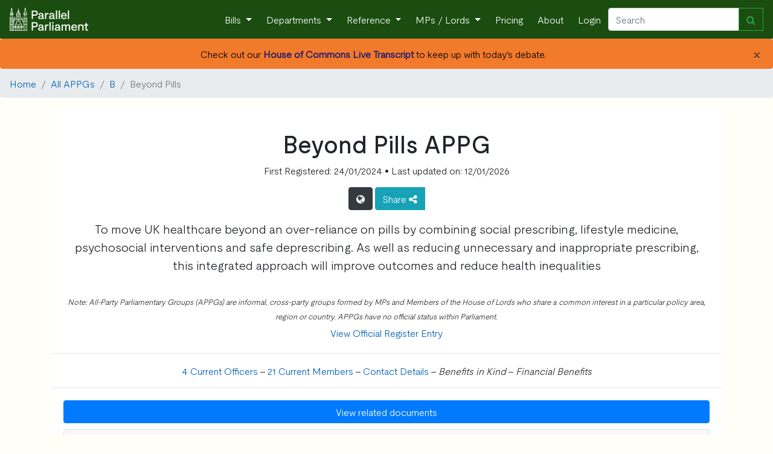

--- FILE ---
content_type: text/html; charset=utf-8
request_url: https://parallelparliament.co.uk/APPG/beyond-pills
body_size: 16962
content:
<!DOCTYPE html>
<html lang="en" xml:lang="en" xmlns= "http://www.w3.org/1999/xhtml">

  <head>
    
     <!-- Global site tag (gtag.js) - Google Analytics --> 
        <script async src="https://www.googletagmanager.com/gtag/js?id=G-RY8Y7C5VXS"></script>
        <script nonce="KBk3Ekmlf6SvEyLfVA2w3Q==">
        window.dataLayer = window.dataLayer || [];
        function gtag(){dataLayer.push(arguments);}
        gtag('js', new Date());

        gtag('config', 'G-RY8Y7C5VXS');
        gtag('config', 'AW-16476037553');
        </script>
    
    
    <!-- Required meta tags -->
    <meta charset="utf-8">
    <meta name="viewport" content="width=device-width, initial-scale=1, shrink-to-fit=no">
    <meta http-equiv="Content-Language" content="en">
    <meta name="google" content="notranslate">
    
    <!-- Bootstrap CSS -->
    <link rel="stylesheet" href="https://stackpath.bootstrapcdn.com/bootstrap/4.3.1/css/bootstrap.min.css" integrity="sha384-ggOyR0iXCbMQv3Xipma34MD+dH/1fQ784/j6cY/iJTQUOhcWr7x9JvoRxT2MZw1T" crossorigin="anonymous">
    <link href="https://maxcdn.bootstrapcdn.com/font-awesome/4.7.0/css/font-awesome.min.css" rel="stylesheet">
    
    <link rel="stylesheet" href="/static/UK_Parliament/index.css">
    
    <title> 
Beyond Pills APPG
 
</title>
    <meta name="description" content="

21 Officers - 
 
To move UK healthcare beyond an over-reliance on pills by combining social prescribing, lifestyle medicine, psychosocial interventions and safe deprescribing. As well as reducing unnecessary and inappropriate prescribing, this integrated approach will improve outcomes and reduce health inequalities
">
    
    <!-- generics -->
    <link rel="icon" href="/static/UK_Parliament/img/favicon-32x32.png" sizes="32x32">
    <link rel="icon" href="/static/UK_Parliament/img/favicon-16x16.png" sizes="16x16">
    <link rel="icon" href="/static/UK_Parliament/img/favicon.ico" type="x-icon" >
    <link rel="icon" href="/static/UK_Parliament/img/favicon.ico" type="image/png"> 

    <!-- Android -->
    <link rel="shortcut icon" sizes="192x192" href="/static/UK_Parliament/img/android-chrome-192x192.png">
    <link rel="shortcut icon" sizes="512x512" href="/static/UK_Parliament/img/android-chrome-512x512.png">
    
    <!-- iOS -->
    <link rel="apple-touch-icon" href="/static/UK_Parliament/img/apple-touch-icon.png">

    
     

    
    <link rel="stylesheet" href="/static/file_icons/file-icon-vivid.min.css">


    
  </head>

<body>
    <!-- Navigation -->
    <nav class="navbar navbar-expand-sm navbar-dark">
        <a class="navbar-brand" href="/">
            <img  src="/static/UK_Parliament/PP_Logo_White.png" class="d-inline-block align-top" style="width: 130px;">
        </a>
        <button class="navbar-toggler" type="button" data-toggle="collapse" data-target="#navbarResponsive" aria-controls="navbarResponsive" aria-expanded="false" aria-label="Toggle navigation">
          <span class="navbar-toggler-icon"></span>
        </button>
        <div class="collapse navbar-collapse" id="navbarResponsive">
            <ul class="navbar-nav ml-auto">
                <li class="nav-item dropdown">
                        <a class="nav-link dropdown-toggle" href="#" id="navbarDropdown" role="button" data-toggle="dropdown" aria-haspopup="true" aria-expanded="false">
                      Bills
                    </a>
                    <div class="dropdown-menu" aria-labelledby="navbarDropdown">
                      <a class="dropdown-item" href="/bills">Live Bills</a>
                      <a class="dropdown-item" href="/bills/government">Government Bills</a>
                      <a class="dropdown-item" href="/bills/private-members">Private Members' Bills</a>
                      <a class="dropdown-item" href="/bills/enacted">Acts of Parliament Created</a>
                    </div>
                </li>
                <li class="nav-item dropdown">
                    <a class="nav-link dropdown-toggle" href="#" id="navbarDropdown" role="button" data-toggle="dropdown" aria-haspopup="true" aria-expanded="false">
                      Departments
                    </a>
                    <div class="dropdown-menu" aria-labelledby="navbarDropdown">
                        
                        <a class="dropdown-item" href="/dept/DBT">Department for Business and Trade</a>

                        <a class="dropdown-item" href="/dept/DCMS">Department for Culture, Media and Sport</a>
                        <a class="dropdown-item" href="/dept/DfE">Department for Education</a>
                        <a class="dropdown-item" href="/dept/DESNZ">Department for Energy Security & Net Zero</a>
                        <a class="dropdown-item" href="/dept/Defra">Department for Environment, Food and Rural Affairs</a>
                        <a class="dropdown-item" href="/dept/DHSC">Department of Health and Social Care</a>
                        
                        
                        <a class="dropdown-item" href="/dept/DfT">Department for Transport</a>
                        <a class="dropdown-item" href="/dept/DSIT">Department for Science, Innovation & Technology</a>
                        <a class="dropdown-item" href="/dept/DWP">Department for Work and Pensions</a>
                        
                        <a class="dropdown-item" href="/dept/cabinet-office">Cabinet Office</a>
                        <a class="dropdown-item" href="/dept/FCDO">Foreign, Commonwealth & Development Office</a>
                        <a class="dropdown-item" href="/dept/home-office">Home Office</a>
                        <a class="dropdown-item" href="/dept/leaders-office">Leader of the House</a>
                        <a class="dropdown-item" href="/dept/MOD">Ministry of Defence</a>
                        <a class="dropdown-item" href="/dept/MHCLG">Ministry of Housing, Communities and Local Government</a>
                        <a class="dropdown-item" href="/dept/MoJ">Ministry of Justice</a>
                        <a class="dropdown-item" href="/dept/NIO">Northern Ireland Office</a>
                        <a class="dropdown-item" href="/dept/scotland-office">Scotland Office</a>
                        <a class="dropdown-item" href="/dept/HMT">HM Treasury</a>
                        <a class="dropdown-item" href="/dept/wales-office">Wales Office</a>
                        <div class="dropdown-divider"></div>
                        <a class="dropdown-item" href="/dept/DFID">Department for International Development (Defunct) </a>
                        <a class="dropdown-item" href="/dept/DExEU">Department for Exiting the European Union (Defunct)</a>
                        <a class="dropdown-item" href="/dept/BEIS">Department for Business, Energy and Industrial Strategy (Defunct)</a>
                        <a class="dropdown-item" href="/dept/DepartmentforInternationalTrade">Department for International Trade (Defunct)</a>
                        
                        
                    </div>
                </li>
                <li class="nav-item dropdown">
                    <a class="nav-link dropdown-toggle" href="#" id="navbarDropdown" role="button" data-toggle="dropdown" aria-haspopup="true" aria-expanded="false">
                      Reference
                    </a>
                    <div class="dropdown-menu" aria-labelledby="navbarDropdown">
                        <a class="dropdown-item" href="/user-guide">User Guide</a>
                        <a class="dropdown-item" href="/stakeholders">Stakeholder Targeting</a>
                        <a class="dropdown-item" href="/datasets">Dataset Downloads</a>
                        <a class="dropdown-item" href="/APPGs">APPGs</a>
                        <a class="dropdown-item" href="/upcoming">Upcoming Events</a>
                        <a class="dropdown-item" href="/glossary">The Glossary</a>
                        <a class="dropdown-item" href="/constituency-changes">2024 General Election</a>
                        
                        <a class="dropdown-item" href="/know-that-face">Learn the faces of Parliament</a>
                        <div class="dropdown-divider"></div>
                        <a class="dropdown-item" href="/petitions/search">Petitions</a>
                        <a class="dropdown-item" href="/tweets/search">Tweets</a>
                        <a class="dropdown-item" href="/publications/search">Publications</a>
                        <a class="dropdown-item" href="/writtenanswers/search">Written Questions</a>
                        <a class="dropdown-item" href="/debates/search">Parliamentary Debates</a>
                        <a class="dropdown-item" href="/commonslibrary/search">Parliamentary Research</a>
                        <a class="dropdown-item" href="/non_dept_publications/search">Non-Departmental Publications</a>
                        <a class="dropdown-item" href="/secondarylegislation/search">Secondary Legislation</a>
                    </div>
                <li class="nav-item dropdown">
                        <a class="nav-link dropdown-toggle" href="#" id="navbarDropdown" role="button" data-toggle="dropdown" aria-haspopup="true" aria-expanded="false">
                          MPs / Lords </a>
                        <div class="dropdown-menu" aria-labelledby="navbarDropdown">
                            <a class="dropdown-item" href="/MPs">Members of Parliament</a>
                            <a class="dropdown-item" href="/Lords">Lords</a>
                        </div>
                </li>
                
                    <li class="nav-item">
                        <a class="nav-link" href="/pricing">Pricing</a>
                    </li>
                
                <li class="nav-item">
                    <a class="nav-link" href="/about">About</a>
                </li>
                
                <li class="nav-item">
                    <a class="nav-link"  href="/login">Login</a>
                
                </li>
            </ul>
            <form class="form-inline my-2 my-lg-0 navbar_autocomplete" action="/search" method='GET'>
                 <div class="input-group" style="width: 100%">
                    <input class="form-control" name="search_term" type="search" placeholder="Search" aria-label="Search" id="navbar_search" autocomplete="off" data-dropdown-id="navbar_dropdown">
                    <div class="input-group-append">
                        <button class="btn btn-outline-success" type="submit" ><i class="fa fa-search" aria-hidden="true"></i></button>
                    </div>
                    <div class=" navbar-dropdown dropdown-menu navbar-ac-results dropdown-menu-right" data-toggle="dropdown" data-autocomplete-url="/autocomplete/navbar" id="navbar_dropdown"></div>
                </div>
            </form>
            
        </div>
    </nav>

    

    
    
        
            <div class="alert pp_orange alert-dismissible text-center mb-0" role="alert">
                <button type="button" class="close" data-dismiss="alert" aria-label="Close">
                <span aria-hidden="true">&times;</span>
                </button>
                
                     
                        Check out our <a href = "/live/2026-01-26/commons-chamber" style ="color: #191970;"><b>House of Commons Live Transcript</b></a> to keep up with today's debate.
                    
                
            </div>
        
    
    
 
    
     
        
    
<nav aria-label="breadcrumb">
  <ol class="breadcrumb">
    <li class="breadcrumb-item"><a href="/">Home</a></li>
    <li class="breadcrumb-item"><a href="/APPGs">All APPGs</a></li>
    <li class="breadcrumb-item"><a href="/APPGs#APPGB">B</a></li>
    <li class="breadcrumb-item active" aria-current="page">Beyond Pills</li>
  </ol>
</nav>


<div class="container">
    <div class = "card pt-0 pb-0 pl-0 pr-0 border-0">
        <div class = "card-body pb-0">
            <div class="row text-center justify-content-center mt-3">
                <div class="col-sm-12">
                    <h1>Beyond Pills APPG</h1> 
                    <p>First Registered: 24/01/2024 • Last updated on: 12/01/2026</p>
                    
                    

                    
                    
                        
                    
                

                    
                    
                    
                    
                    
                    
                        <a href="https://beyondpillsappg.org/" class="btn btn-dark" ><i class="fa fa-globe" aria-hidden="true"></i></a>
                    
                    <div class="btn-group">
    <a data-toggle="dropdown" class="btn btn-info" style="color:white;">
         Share <i class="fa fa-share-alt fa-inverse"></i>
    </a>
    <div class="dropdown-menu text-center">
        <span>
            <a data-original-title="Twitter" rel="tooltip"  href="https://twitter.com/intent/tweet?url=https://www.parallelparliament.co.uk/APPG/beyond-pills" class="btn btn-twitter" >
                <i class="fa fa-twitter fa-lg"></i>
            </a>

            <a data-original-title="Facebook" rel="tooltip"  href="https://www.facebook.com/sharer.php?u=https://www.parallelparliament.co.uk/APPG/beyond-pills" class="btn btn-facebook">
                <i class="fa fa-facebook fa-lg"></i>
            </a>

            <a data-original-title="LinkedIn" rel="tooltip"  href="https://www.linkedin.com/shareArticle?mini=true&url=https://www.parallelparliament.co.uk/APPG/beyond-pills" class="btn btn-linkedin mt-1">
                <i class="fa fa-linkedin fa-lg"></i>
            </a>

            <a  data-original-title="Email" rel="tooltip" href="mailto:?body=https://www.parallelparliament.co.uk/APPG/beyond-pills" class="btn btn-mail mt-1">
                <i class="fa fa-envelope fa-lg"></i>
            </a>
            <button type="button" class=" mt-1 btn btn-primary click_copy" link-name='https://www.parallelparliament.co.uk/APPG/beyond-pills'>Copy Link</button>
        </span>        
    </div>
</div>
         

                </div>
            </div>
            <div class="row text-center justify-content-center mt-3">
                <div class="col-sm-12">
                    
                        <p class="lead">To move UK healthcare beyond an over-reliance on pills by combining social prescribing, lifestyle medicine, psychosocial interventions and safe deprescribing. As well as reducing unnecessary and inappropriate prescribing, this integrated approach will improve outcomes and reduce health inequalities</p>
                    
                </div>
            </div>
            <div class="row text-center justify-content-center mt-3">
                <div class="col-sm-12 mb-0">
                    <small><i>Note: All-Party Parliamentary Groups (APPGs) are informal, cross-party groups formed by MPs and Members of the House of Lords who share a common interest in a particular policy area, region or country. APPGs have no official status within Parliament.</i></small>
                    
                        <h6 class= "mt-2"><a href = "https://publications.parliament.uk/pa/cm/cmallparty/260112/beyond-pills.htm">View Official Register Entry</a></h6>
                    
                </div>
            </div>
        </div>
    <hr>
    <div class ="row text-center">
    <div class ="col-sm-12">
        
            <a href="#currentofficers">4 Current Officers</a>
        
            -
        
            <a href="#currentmembers">21 Current Members</a>
            -
        
            
        
            <a href="#contacts">Contact Details</a>
        
            -
        
        
            <i>Benefits in Kind</i>
        
        -
        
            <i>Financial Benefits</i>
        
        
        
    </div>
</div>
    <hr>
    

    <div class ='card-body pt-1'>
        <div class = "row">
            <div class = "col-sm-12">
                

    <button class="btn btn-primary btn-block" id="showmltbutton" type="button" data-toggle="collapse" data-target="#showmlt" aria-expanded="false" aria-controls="showmlt">
        View related documents 
    </button>


 <div class="collapse" id="showmlt">
    <h5 class='text-center mt-3'>Reticulating Splines <i class="fa fa-cog fa-spin fa-1x fa-fw"></i></h5>
</div>
            </div>
        </div>
    
    
        <div class = "row">
            <div class = "col-sm-12">
                
                    

<div class ="card pt-0 pb-0 pl-0 pr-0 mb-2">
    <div class="card-header text-center">
        <h5><b>36 Additional APPG Publications</b></h5>
    </div>    
    <div class="card-body">
        
            
                        
                    
                        <div class="col border-bottom mb-2">
                    
                        
<div class ="row">
    <div class ="col-sm-2">
        <a href="/files/appg_documents/beyond-pills/BP-APPG-Inaugural-Meeting-Minutes-191124_jqrXlYN.pdf" id="file_download">
            
                <span class="fiv-viv fiv-icon-pdf fiv-size-md"></span>
            
        </a>
    </div>
    
    
        <div class ="col-sm-3 text-left">
            <a href="/files/appg_documents/beyond-pills/BP-APPG-Inaugural-Meeting-Minutes-191124_jqrXlYN.pdf" id="file_download">19 November 2024</a>
        </div>
        <div class ="col-sm-7 text-left">
    
        <a href="/files/appg_documents/beyond-pills/BP-APPG-Inaugural-Meeting-Minutes-191124_jqrXlYN.pdf" id="file_download">
            
            
                Beyond Pills APPG Inaugural Meeting Minutes 191124
            
        </a>
    </div>
</div>

                    </div>
                    
                        
                    
                        <div class="col border-bottom mb-2">
                    
                        
<div class ="row">
    <div class ="col-sm-2">
        <a href="/files/appg_documents/beyond-pills/BP-APPG-Inaugural-Meeting-Minutes-191124.pdf" id="file_download">
            
                <span class="fiv-viv fiv-icon-pdf fiv-size-md"></span>
            
        </a>
    </div>
    
    
        <div class ="col-sm-3 text-left">
            <a href="/files/appg_documents/beyond-pills/BP-APPG-Inaugural-Meeting-Minutes-191124.pdf" id="file_download">19 November 2024</a>
        </div>
        <div class ="col-sm-7 text-left">
    
        <a href="/files/appg_documents/beyond-pills/BP-APPG-Inaugural-Meeting-Minutes-191124.pdf" id="file_download">
            
            
                Beyond Pills APPG Inaugural Meeting
            
        </a>
    </div>
</div>

                    </div>
                    
                        
                    
                        <div class="col border-bottom mb-2">
                    
                        
<div class ="row">
    <div class ="col-sm-2">
        <a href="/files/appg_documents/beyond-pills/Beyond-Pills-APPG-Shifting-the-Balance-Report-2024-1.pdf" id="file_download">
            
                <span class="fiv-viv fiv-icon-pdf fiv-size-md"></span>
            
        </a>
    </div>
    
    
        <div class ="col-sm-3 text-left">
            <a href="/files/appg_documents/beyond-pills/Beyond-Pills-APPG-Shifting-the-Balance-Report-2024-1.pdf" id="file_download">14 May 2024</a>
        </div>
        <div class ="col-sm-7 text-left">
    
        <a href="/files/appg_documents/beyond-pills/Beyond-Pills-APPG-Shifting-the-Balance-Report-2024-1.pdf" id="file_download">
            
            
                Shifting the Balance Towards Social Interventions: A Call for an Overhaul of the Mental Health System
            
        </a>
    </div>
</div>

                    </div>
                    
                        
                    
                        <div class="col border-bottom mb-2">
                    
                        
<div class ="row">
    <div class ="col-sm-2">
        <a href="/files/appg_documents/beyond-pills/AGM-051223-v1_aY0NcCX.2.pdf" id="file_download">
            
                <span class="fiv-viv fiv-icon-pdf fiv-size-md"></span>
            
        </a>
    </div>
    
    
        <div class ="col-sm-3 text-left">
            <a href="/files/appg_documents/beyond-pills/AGM-051223-v1_aY0NcCX.2.pdf" id="file_download">5 December 2023</a>
        </div>
        <div class ="col-sm-7 text-left">
    
        <a href="/files/appg_documents/beyond-pills/AGM-051223-v1_aY0NcCX.2.pdf" id="file_download">
            
            
                Beyond Pills APPG AGM 051223
            
        </a>
    </div>
</div>

                    </div>
                    
                
                <div class="text-center mt-3">
                    <button class="btn btn-primary" type="button" data-toggle="collapse" data-target="#moreStaffUploads" aria-expanded="false" aria-controls="moreStaffUploads">
                        Show / Hide 32 more publications
                    </button>
                </div>
                <div class="collapse mt-3" id="moreStaffUploads">
                    

                        
                            <div class="col border-bottom mb-2">
                        
                            
<div class ="row">
    <div class ="col-sm-2">
        <a href="/files/appg_documents/beyond-pills/AGM-051223-v1.2.pdf" id="file_download">
            
                <span class="fiv-viv fiv-icon-pdf fiv-size-md"></span>
            
        </a>
    </div>
    
    
        <div class ="col-sm-3 text-left">
            <a href="/files/appg_documents/beyond-pills/AGM-051223-v1.2.pdf" id="file_download">5 December 2023</a>
        </div>
        <div class ="col-sm-7 text-left">
    
        <a href="/files/appg_documents/beyond-pills/AGM-051223-v1.2.pdf" id="file_download">
            
            
                Beyond Pills APPG AGM
            
        </a>
    </div>
</div>

                        </div>
   
                    

                        
                            <div class="col border-bottom mb-2">
                        
                            
<div class ="row">
    <div class ="col-sm-2">
        <a href="/files/appg_documents/beyond-pills/Minutes-7th-June-2023_0dfGtAR.pdf" id="file_download">
            
                <span class="fiv-viv fiv-icon-pdf fiv-size-md"></span>
            
        </a>
    </div>
    
    
        <div class ="col-sm-3 text-left">
            <a href="/files/appg_documents/beyond-pills/Minutes-7th-June-2023_0dfGtAR.pdf" id="file_download">7 June 2023</a>
        </div>
        <div class ="col-sm-7 text-left">
    
        <a href="/files/appg_documents/beyond-pills/Minutes-7th-June-2023_0dfGtAR.pdf" id="file_download">
            
            
                APPG PDD Minutes 070623
            
        </a>
    </div>
</div>

                        </div>
   
                    

                        
                            <div class="col border-bottom mb-2">
                        
                            
<div class ="row">
    <div class ="col-sm-2">
        <a href="/files/appg_documents/beyond-pills/Minutes-7th-June-2023.pdf" id="file_download">
            
                <span class="fiv-viv fiv-icon-pdf fiv-size-md"></span>
            
        </a>
    </div>
    
    
        <div class ="col-sm-3 text-left">
            <a href="/files/appg_documents/beyond-pills/Minutes-7th-June-2023.pdf" id="file_download">7 June 2023</a>
        </div>
        <div class ="col-sm-7 text-left">
    
        <a href="/files/appg_documents/beyond-pills/Minutes-7th-June-2023.pdf" id="file_download">
            
            
                APPG PDD Meeting
            
        </a>
    </div>
</div>

                        </div>
   
                    

                        
                            <div class="col border-bottom mb-2">
                        
                            
<div class ="row">
    <div class ="col-sm-2">
        <a href="/files/appg_documents/beyond-pills/APPG-AGM-Minutes-240123-v1_u9h5Zo4.pdf" id="file_download">
            
                <span class="fiv-viv fiv-icon-pdf fiv-size-md"></span>
            
        </a>
    </div>
    
    
        <div class ="col-sm-3 text-left">
            <a href="/files/appg_documents/beyond-pills/APPG-AGM-Minutes-240123-v1_u9h5Zo4.pdf" id="file_download">24 January 2023</a>
        </div>
        <div class ="col-sm-7 text-left">
    
        <a href="/files/appg_documents/beyond-pills/APPG-AGM-Minutes-240123-v1_u9h5Zo4.pdf" id="file_download">
            
            
                APPG AGM Minutes 240123 v1
            
        </a>
    </div>
</div>

                        </div>
   
                    

                        
                            <div class="col border-bottom mb-2">
                        
                            
<div class ="row">
    <div class ="col-sm-2">
        <a href="/files/appg_documents/beyond-pills/APPG-AGM-Minutes-240123-v1.pdf" id="file_download">
            
                <span class="fiv-viv fiv-icon-pdf fiv-size-md"></span>
            
        </a>
    </div>
    
    
        <div class ="col-sm-3 text-left">
            <a href="/files/appg_documents/beyond-pills/APPG-AGM-Minutes-240123-v1.pdf" id="file_download">24 January 2023</a>
        </div>
        <div class ="col-sm-7 text-left">
    
        <a href="/files/appg_documents/beyond-pills/APPG-AGM-Minutes-240123-v1.pdf" id="file_download">
            
            
                APPG AGM
            
        </a>
    </div>
</div>

                        </div>
   
                    

                        
                            <div class="col border-bottom mb-2">
                        
                            
<div class ="row">
    <div class ="col-sm-2">
        <a href="/files/appg_documents/beyond-pills/APPG-PDD-Minutes-050722.pdf" id="file_download">
            
                <span class="fiv-viv fiv-icon-pdf fiv-size-md"></span>
            
        </a>
    </div>
    
    
        <div class ="col-sm-3 text-left">
            <a href="/files/appg_documents/beyond-pills/APPG-PDD-Minutes-050722.pdf" id="file_download">5 July 2022</a>
        </div>
        <div class ="col-sm-7 text-left">
    
        <a href="/files/appg_documents/beyond-pills/APPG-PDD-Minutes-050722.pdf" id="file_download">
            
            
                APPG PDD Minutes 050722
            
        </a>
    </div>
</div>

                        </div>
   
                    

                        
                            <div class="col border-bottom mb-2">
                        
                            
<div class ="row">
    <div class ="col-sm-2">
        <a href="/files/appg_documents/beyond-pills/APPG-for-Prescribed-Drug-Dependence-Letter.pdf" id="file_download">
            
                <span class="fiv-viv fiv-icon-pdf fiv-size-md"></span>
            
        </a>
    </div>
    
    
        <div class ="col-sm-3 text-left">
            <a href="/files/appg_documents/beyond-pills/APPG-for-Prescribed-Drug-Dependence-Letter.pdf" id="file_download">4 February 2022</a>
        </div>
        <div class ="col-sm-7 text-left">
    
        <a href="/files/appg_documents/beyond-pills/APPG-for-Prescribed-Drug-Dependence-Letter.pdf" id="file_download">
            
            
                APPG for Prescribed Drug Dependence Letter
            
        </a>
    </div>
</div>

                        </div>
   
                    

                        
                            <div class="col border-bottom mb-2">
                        
                            
<div class ="row">
    <div class ="col-sm-2">
        <a href="/files/appg_documents/beyond-pills/APPG-AGM-Minutes-180122-v2_HRqjRj0.docx" id="file_download">
            
                <span class="fiv-viv fiv-icon-docx fiv-size-md"></span>
            
        </a>
    </div>
    
    
        <div class ="col-sm-3 text-left">
            <a href="/files/appg_documents/beyond-pills/APPG-AGM-Minutes-180122-v2_HRqjRj0.docx" id="file_download">18 January 2022</a>
        </div>
        <div class ="col-sm-7 text-left">
    
        <a href="/files/appg_documents/beyond-pills/APPG-AGM-Minutes-180122-v2_HRqjRj0.docx" id="file_download">
            
            
                APPG PDD AGM Minutes 180122
            
        </a>
    </div>
</div>

                        </div>
   
                    

                        
                            <div class="col border-bottom mb-2">
                        
                            
<div class ="row">
    <div class ="col-sm-2">
        <a href="/files/appg_documents/beyond-pills/APPG-AGM-Minutes-180122-v2.docx" id="file_download">
            
                <span class="fiv-viv fiv-icon-docx fiv-size-md"></span>
            
        </a>
    </div>
    
    
        <div class ="col-sm-3 text-left">
            <a href="/files/appg_documents/beyond-pills/APPG-AGM-Minutes-180122-v2.docx" id="file_download">18 January 2022</a>
        </div>
        <div class ="col-sm-7 text-left">
    
        <a href="/files/appg_documents/beyond-pills/APPG-AGM-Minutes-180122-v2.docx" id="file_download">
            
            
                APPG PDD AGM
            
        </a>
    </div>
</div>

                        </div>
   
                    

                        
                            <div class="col border-bottom mb-2">
                        
                            
<div class ="row">
    <div class ="col-sm-2">
        <a href="/files/appg_documents/beyond-pills/Letter-to-Dr-Paul-Chrisp.pdf" id="file_download">
            
                <span class="fiv-viv fiv-icon-pdf fiv-size-md"></span>
            
        </a>
    </div>
    
    
        <div class ="col-sm-3 text-left">
            <a href="/files/appg_documents/beyond-pills/Letter-to-Dr-Paul-Chrisp.pdf" id="file_download">1 January 2022</a>
        </div>
        <div class ="col-sm-7 text-left">
    
        <a href="/files/appg_documents/beyond-pills/Letter-to-Dr-Paul-Chrisp.pdf" id="file_download">
            
            
                Letter to Dr Paul Chrisp
            
        </a>
    </div>
</div>

                        </div>
   
                    

                        
                            <div class="col border-bottom mb-2">
                        
                            
<div class ="row">
    <div class ="col-sm-2">
        <a href="/files/appg_documents/beyond-pills/Statement-of-Support-for-APPG-Nov-2021-1.pdf" id="file_download">
            
                <span class="fiv-viv fiv-icon-pdf fiv-size-md"></span>
            
        </a>
    </div>
    
    
        <div class ="col-sm-3 text-left">
            <a href="/files/appg_documents/beyond-pills/Statement-of-Support-for-APPG-Nov-2021-1.pdf" id="file_download">1 November 2021</a>
        </div>
        <div class ="col-sm-7 text-left">
    
        <a href="/files/appg_documents/beyond-pills/Statement-of-Support-for-APPG-Nov-2021-1.pdf" id="file_download">
            
            
                Statement of Support for APPG
            
        </a>
    </div>
</div>

                        </div>
   
                    

                        
                            <div class="col border-bottom mb-2">
                        
                            
<div class ="row">
    <div class ="col-sm-2">
        <a href="/files/appg_documents/beyond-pills/APPG-Minutes-040321.pdf" id="file_download">
            
                <span class="fiv-viv fiv-icon-pdf fiv-size-md"></span>
            
        </a>
    </div>
    
    
        <div class ="col-sm-3 text-left">
            <a href="/files/appg_documents/beyond-pills/APPG-Minutes-040321.pdf" id="file_download">4 March 2021</a>
        </div>
        <div class ="col-sm-7 text-left">
    
        <a href="/files/appg_documents/beyond-pills/APPG-Minutes-040321.pdf" id="file_download">
            
            
                APPG PDD Minutes 040321
            
        </a>
    </div>
</div>

                        </div>
   
                    

                        
                            <div class="col border-bottom mb-2">
                        
                            
<div class ="row">
    <div class ="col-sm-2">
        <a href="/files/appg_documents/beyond-pills/APPG-PDD-Minutes-091020-v1.1.pdf" id="file_download">
            
                <span class="fiv-viv fiv-icon-pdf fiv-size-md"></span>
            
        </a>
    </div>
    
    
        <div class ="col-sm-3 text-left">
            <a href="/files/appg_documents/beyond-pills/APPG-PDD-Minutes-091020-v1.1.pdf" id="file_download">9 October 2020</a>
        </div>
        <div class ="col-sm-7 text-left">
    
        <a href="/files/appg_documents/beyond-pills/APPG-PDD-Minutes-091020-v1.1.pdf" id="file_download">
            
            
                APPG PDD Minutes 091020 v1.1
            
        </a>
    </div>
</div>

                        </div>
   
                    

                        
                            <div class="col border-bottom mb-2">
                        
                            
<div class ="row">
    <div class ="col-sm-2">
        <a href="/files/appg_documents/beyond-pills/APPG-Minutes-130619_1TC52LJ.pdf" id="file_download">
            
                <span class="fiv-viv fiv-icon-pdf fiv-size-md"></span>
            
        </a>
    </div>
    
    
        <div class ="col-sm-3 text-left">
            <a href="/files/appg_documents/beyond-pills/APPG-Minutes-130619_1TC52LJ.pdf" id="file_download">13 June 2019</a>
        </div>
        <div class ="col-sm-7 text-left">
    
        <a href="/files/appg_documents/beyond-pills/APPG-Minutes-130619_1TC52LJ.pdf" id="file_download">
            
            
                APPG-PDD minutes 13-06-19
            
        </a>
    </div>
</div>

                        </div>
   
                    

                        
                            <div class="col border-bottom mb-2">
                        
                            
<div class ="row">
    <div class ="col-sm-2">
        <a href="/files/appg_documents/beyond-pills/APPG-Minutes-130619.pdf" id="file_download">
            
                <span class="fiv-viv fiv-icon-pdf fiv-size-md"></span>
            
        </a>
    </div>
    
    
        <div class ="col-sm-3 text-left">
            <a href="/files/appg_documents/beyond-pills/APPG-Minutes-130619.pdf" id="file_download">13 June 2019</a>
        </div>
        <div class ="col-sm-7 text-left">
    
        <a href="/files/appg_documents/beyond-pills/APPG-Minutes-130619.pdf" id="file_download">
            
            
                APPG-PDD Meeting
            
        </a>
    </div>
</div>

                        </div>
   
                    

                        
                            <div class="col border-bottom mb-2">
                        
                            
<div class ="row">
    <div class ="col-sm-2">
        <a href="/files/appg_documents/beyond-pills/APPG-PDD-Minutes-EGM-27-03-19_eOPl9GG.pdf" id="file_download">
            
                <span class="fiv-viv fiv-icon-pdf fiv-size-md"></span>
            
        </a>
    </div>
    
    
        <div class ="col-sm-3 text-left">
            <a href="/files/appg_documents/beyond-pills/APPG-PDD-Minutes-EGM-27-03-19_eOPl9GG.pdf" id="file_download">27 March 2019</a>
        </div>
        <div class ="col-sm-7 text-left">
    
        <a href="/files/appg_documents/beyond-pills/APPG-PDD-Minutes-EGM-27-03-19_eOPl9GG.pdf" id="file_download">
            
            
                APPG-PDD minutes EGM 27-03-19
            
        </a>
    </div>
</div>

                        </div>
   
                    

                        
                            <div class="col border-bottom mb-2">
                        
                            
<div class ="row">
    <div class ="col-sm-2">
        <a href="/files/appg_documents/beyond-pills/APPG-PDD-Minutes-EGM-27-03-19.pdf" id="file_download">
            
                <span class="fiv-viv fiv-icon-pdf fiv-size-md"></span>
            
        </a>
    </div>
    
    
        <div class ="col-sm-3 text-left">
            <a href="/files/appg_documents/beyond-pills/APPG-PDD-Minutes-EGM-27-03-19.pdf" id="file_download">27 March 2019</a>
        </div>
        <div class ="col-sm-7 text-left">
    
        <a href="/files/appg_documents/beyond-pills/APPG-PDD-Minutes-EGM-27-03-19.pdf" id="file_download">
            
            
                APPG-PDD minutes EGM
            
        </a>
    </div>
</div>

                        </div>
   
                    

                        
                            <div class="col border-bottom mb-2">
                        
                            
<div class ="row">
    <div class ="col-sm-2">
        <a href="/files/appg_documents/beyond-pills/APPG-Meeting-Minutes-070219_pklFpso.pdf" id="file_download">
            
                <span class="fiv-viv fiv-icon-pdf fiv-size-md"></span>
            
        </a>
    </div>
    
    
        <div class ="col-sm-3 text-left">
            <a href="/files/appg_documents/beyond-pills/APPG-Meeting-Minutes-070219_pklFpso.pdf" id="file_download">7 February 2019</a>
        </div>
        <div class ="col-sm-7 text-left">
    
        <a href="/files/appg_documents/beyond-pills/APPG-Meeting-Minutes-070219_pklFpso.pdf" id="file_download">
            
            
                APPG-PDD minutes AGM 7-2-19
            
        </a>
    </div>
</div>

                        </div>
   
                    

                        
                            <div class="col border-bottom mb-2">
                        
                            
<div class ="row">
    <div class ="col-sm-2">
        <a href="/files/appg_documents/beyond-pills/APPG-Meeting-Minutes-070219.pdf" id="file_download">
            
                <span class="fiv-viv fiv-icon-pdf fiv-size-md"></span>
            
        </a>
    </div>
    
    
        <div class ="col-sm-3 text-left">
            <a href="/files/appg_documents/beyond-pills/APPG-Meeting-Minutes-070219.pdf" id="file_download">7 February 2019</a>
        </div>
        <div class ="col-sm-7 text-left">
    
        <a href="/files/appg_documents/beyond-pills/APPG-Meeting-Minutes-070219.pdf" id="file_download">
            
            
                APPG-PDD minutes AGM
            
        </a>
    </div>
</div>

                        </div>
   
                    

                        
                            <div class="col border-bottom mb-2">
                        
                            
<div class ="row">
    <div class ="col-sm-2">
        <a href="/files/appg_documents/beyond-pills/APPG-Service-Model-Report.pdf" id="file_download">
            
                <span class="fiv-viv fiv-icon-pdf fiv-size-md"></span>
            
        </a>
    </div>
    
    
        <div class ="col-sm-3 text-left">
            <a href="/files/appg_documents/beyond-pills/APPG-Service-Model-Report.pdf" id="file_download">1 November 2018</a>
        </div>
        <div class ="col-sm-7 text-left">
    
        <a href="/files/appg_documents/beyond-pills/APPG-Service-Model-Report.pdf" id="file_download">
            
            
                An Analysis of Four Current UK Service Models for Prescribed Medication Withdrawal Support (an APPG for PDD Report)
            
        </a>
    </div>
</div>

                        </div>
   
                    

                        
                            <div class="col border-bottom mb-2">
                        
                            
<div class ="row">
    <div class ="col-sm-2">
        <a href="/files/appg_documents/beyond-pills/APPG-Meeting-Minutes-171018-v1.1.pdf" id="file_download">
            
                <span class="fiv-viv fiv-icon-pdf fiv-size-md"></span>
            
        </a>
    </div>
    
    
        <div class ="col-sm-3 text-left">
            <a href="/files/appg_documents/beyond-pills/APPG-Meeting-Minutes-171018-v1.1.pdf" id="file_download">17 October 2018</a>
        </div>
        <div class ="col-sm-7 text-left">
    
        <a href="/files/appg_documents/beyond-pills/APPG-Meeting-Minutes-171018-v1.1.pdf" id="file_download">
            
            
                APPG-PDD minutes AGM 17-10-18
            
        </a>
    </div>
</div>

                        </div>
   
                    

                        
                            <div class="col border-bottom mb-2">
                        
                            
<div class ="row">
    <div class ="col-sm-2">
        <a href="/files/appg_documents/beyond-pills/Voice-of-the-Patient-Petition-Analysis-Report-for-publication-081018.pdf" id="file_download">
            
                <span class="fiv-viv fiv-icon-pdf fiv-size-md"></span>
            
        </a>
    </div>
    
    
        <div class ="col-sm-3 text-left">
            <a href="/files/appg_documents/beyond-pills/Voice-of-the-Patient-Petition-Analysis-Report-for-publication-081018.pdf" id="file_download">8 October 2018</a>
        </div>
        <div class ="col-sm-7 text-left">
    
        <a href="/files/appg_documents/beyond-pills/Voice-of-the-Patient-Petition-Analysis-Report-for-publication-081018.pdf" id="file_download">
            
            
                The Patient Voice: an analysis of personal accounts of prescribed drug dependence and withdrawal submitted to petitions in Scotland and Wales (an APPG for PDD Report)
            
        </a>
    </div>
</div>

                        </div>
   
                    

                        
                            <div class="col border-bottom mb-2">
                        
                            
<div class ="row">
    <div class ="col-sm-2">
        <a href="/files/appg_documents/beyond-pills/APPG-PDD-Survey-of-antidepressant-withdrawal-experiences.pdf" id="file_download">
            
                <span class="fiv-viv fiv-icon-pdf fiv-size-md"></span>
            
        </a>
    </div>
    
    
        <div class ="col-sm-3 text-left">
            <a href="/files/appg_documents/beyond-pills/APPG-PDD-Survey-of-antidepressant-withdrawal-experiences.pdf" id="file_download">8 October 2018</a>
        </div>
        <div class ="col-sm-7 text-left">
    
        <a href="/files/appg_documents/beyond-pills/APPG-PDD-Survey-of-antidepressant-withdrawal-experiences.pdf" id="file_download">
            
            
                Antidepressant Withdrawal: A Survey of Patients’ Experience (an APPG for PDD Report)
            
        </a>
    </div>
</div>

                        </div>
   
                    

                        
                            <div class="col border-bottom mb-2">
                        
                            
<div class ="row">
    <div class ="col-sm-2">
        <a href="/files/appg_documents/beyond-pills/Davies-and-Read-final.pdf" id="file_download">
            
                <span class="fiv-viv fiv-icon-pdf fiv-size-md"></span>
            
        </a>
    </div>
    
    
        <div class ="col-sm-3 text-left">
            <a href="/files/appg_documents/beyond-pills/Davies-and-Read-final.pdf" id="file_download">2 October 2018</a>
        </div>
        <div class ="col-sm-7 text-left">
    
        <a href="/files/appg_documents/beyond-pills/Davies-and-Read-final.pdf" id="file_download">
            
            
                A Systematic Review into the Incidence, Severity and Duration of Antidepressant Withdrawal Effects: Are Guidelines Evidence-Based? Journal of Addictive Behaviors
            
        </a>
    </div>
</div>

                        </div>
   
                    

                        
                            <div class="col border-bottom mb-2">
                        
                            
<div class ="row">
    <div class ="col-sm-2">
        <a href="/files/appg_documents/beyond-pills/APPG-PDD-minutes-06-06-18.pdf" id="file_download">
            
                <span class="fiv-viv fiv-icon-pdf fiv-size-md"></span>
            
        </a>
    </div>
    
    
        <div class ="col-sm-3 text-left">
            <a href="/files/appg_documents/beyond-pills/APPG-PDD-minutes-06-06-18.pdf" id="file_download">6 June 2018</a>
        </div>
        <div class ="col-sm-7 text-left">
    
        <a href="/files/appg_documents/beyond-pills/APPG-PDD-minutes-06-06-18.pdf" id="file_download">
            
            
                APPG-PDD minutes 06-06-18
            
        </a>
    </div>
</div>

                        </div>
   
                    

                        
                            <div class="col border-bottom mb-2">
                        
                            
<div class ="row">
    <div class ="col-sm-2">
        <a href="/files/appg_documents/beyond-pills/APPG-Meeting-Minutes-240118-v2.pdf" id="file_download">
            
                <span class="fiv-viv fiv-icon-pdf fiv-size-md"></span>
            
        </a>
    </div>
    
    
        <div class ="col-sm-3 text-left">
            <a href="/files/appg_documents/beyond-pills/APPG-Meeting-Minutes-240118-v2.pdf" id="file_download">24 January 2018</a>
        </div>
        <div class ="col-sm-7 text-left">
    
        <a href="/files/appg_documents/beyond-pills/APPG-Meeting-Minutes-240118-v2.pdf" id="file_download">
            
            
                APPG-PDD minutes 24-01-18
            
        </a>
    </div>
</div>

                        </div>
   
                    

                        
                            <div class="col border-bottom mb-2">
                        
                            
<div class ="row">
    <div class ="col-sm-2">
        <a href="/files/appg_documents/beyond-pills/APPG-Meeting-Minutes-120917-v1.2.pdf" id="file_download">
            
                <span class="fiv-viv fiv-icon-pdf fiv-size-md"></span>
            
        </a>
    </div>
    
    
        <div class ="col-sm-3 text-left">
            <a href="/files/appg_documents/beyond-pills/APPG-Meeting-Minutes-120917-v1.2.pdf" id="file_download">12 September 2017</a>
        </div>
        <div class ="col-sm-7 text-left">
    
        <a href="/files/appg_documents/beyond-pills/APPG-Meeting-Minutes-120917-v1.2.pdf" id="file_download">
            
            
                APPG-PDD minutes 12-09-17
            
        </a>
    </div>
</div>

                        </div>
   
                    

                        
                            <div class="col border-bottom mb-2">
                        
                            
<div class ="row">
    <div class ="col-sm-2">
        <a href="/files/appg_documents/beyond-pills/Case-for-a-helpline-v4.pdf" id="file_download">
            
                <span class="fiv-viv fiv-icon-pdf fiv-size-md"></span>
            
        </a>
    </div>
    
    
        <div class ="col-sm-3 text-left">
            <a href="/files/appg_documents/beyond-pills/Case-for-a-helpline-v4.pdf" id="file_download">28 March 2017</a>
        </div>
        <div class ="col-sm-7 text-left">
    
        <a href="/files/appg_documents/beyond-pills/Case-for-a-helpline-v4.pdf" id="file_download">
            
            
                Case for a Helpline (2017)
            
        </a>
    </div>
</div>

                        </div>
   
                    

                        
                            <div class="col border-bottom mb-2">
                        
                            
<div class ="row">
    <div class ="col-sm-2">
        <a href="/files/appg_documents/beyond-pills/AGM-Minutes-for-APPG-PDD-Oct-16-V2.pdf" id="file_download">
            
                <span class="fiv-viv fiv-icon-pdf fiv-size-md"></span>
            
        </a>
    </div>
    
    
        <div class ="col-sm-3 text-left">
            <a href="/files/appg_documents/beyond-pills/AGM-Minutes-for-APPG-PDD-Oct-16-V2.pdf" id="file_download">19 October 2016</a>
        </div>
        <div class ="col-sm-7 text-left">
    
        <a href="/files/appg_documents/beyond-pills/AGM-Minutes-for-APPG-PDD-Oct-16-V2.pdf" id="file_download">
            
            
                APPG-PDD minutes AGM 19-10-16
            
        </a>
    </div>
</div>

                        </div>
   
                    

                        
                            <div class="col border-bottom mb-2">
                        
                            
<div class ="row">
    <div class ="col-sm-2">
        <a href="/files/appg_documents/beyond-pills/APPG-PDD-minutes-11-05-16.pdf" id="file_download">
            
                <span class="fiv-viv fiv-icon-pdf fiv-size-md"></span>
            
        </a>
    </div>
    
    
        <div class ="col-sm-3 text-left">
            <a href="/files/appg_documents/beyond-pills/APPG-PDD-minutes-11-05-16.pdf" id="file_download">11 May 2016</a>
        </div>
        <div class ="col-sm-7 text-left">
    
        <a href="/files/appg_documents/beyond-pills/APPG-PDD-minutes-11-05-16.pdf" id="file_download">
            
            
                APPG-PDD minutes 11-05-16
            
        </a>
    </div>
</div>

                        </div>
   
                    

                        
                            <div class="col border-bottom mb-2">
                        
                            
<div class ="row">
    <div class ="col-sm-2">
        <a href="/files/appg_documents/beyond-pills/APPG-PDD-minutes-24-11-15-v2.pdf" id="file_download">
            
                <span class="fiv-viv fiv-icon-pdf fiv-size-md"></span>
            
        </a>
    </div>
    
    
        <div class ="col-sm-3 text-left">
            <a href="/files/appg_documents/beyond-pills/APPG-PDD-minutes-24-11-15-v2.pdf" id="file_download">24 November 2015</a>
        </div>
        <div class ="col-sm-7 text-left">
    
        <a href="/files/appg_documents/beyond-pills/APPG-PDD-minutes-24-11-15-v2.pdf" id="file_download">
            
            
                APPG-PDD minutes 24-11-15 v2
            
        </a>
    </div>
</div>

                        </div>
   
                    

                        
                            <div class="col border-bottom mb-2">
                        
                            
<div class ="row">
    <div class ="col-sm-2">
        <a href="/files/appg_documents/beyond-pills/APPG-PDD-minutes-30-06-151.pdf" id="file_download">
            
                <span class="fiv-viv fiv-icon-pdf fiv-size-md"></span>
            
        </a>
    </div>
    
    
        <div class ="col-sm-3 text-left">
            <a href="/files/appg_documents/beyond-pills/APPG-PDD-minutes-30-06-151.pdf" id="file_download">30 June 2015</a>
        </div>
        <div class ="col-sm-7 text-left">
    
        <a href="/files/appg_documents/beyond-pills/APPG-PDD-minutes-30-06-151.pdf" id="file_download">
            
            
                APPG-PDD minutes 30-06-15
            
        </a>
    </div>
</div>

                        </div>
   
                    
                </div>

            
            
 
       

        
    </div>
</div>

                
                
                
                    <div class ="card pt-0 pb-0 pl-0 pr-0">
                        <div class="card-header text-center">
                            <h5><b>4 Current APPG Officers</b></h5>
                            <a data-toggle="collapse" href="#currentofficers" aria-expanded="false" aria-controls="currentofficers">
                                Show/Hide
                            </a>       
                        </div>
                        <div class="collapse show" id="currentofficers">
                            <div class="card-body">
                                
                                    


    <div class ="row mb-1 text-center align-items-center border-bottom">

    <a href="/mp/simon-opher" class = "col-sm-2 text-md-left">  
        
            <img src="/static/UK_Parliament/img/mp_images/thumbnail/low-res/5030_15x15_lo-res.jpg" alt="Simon Opher Portrait"style="width:80px;height:80px;border:3px solid #DC241f" >
        
    </a>
    <div class="col-sm-4 text-md-left">
        
            <a href="/mp/simon-opher"> <h5>Simon Opher</h5></a>            
            <span><h6>Chair &amp; Registered Contact</h6></span>
                
                <span><h6>
                    Labour
                    
                        
                            - Stroud
                        
                    
                    </h6>
                </span>

        
        
        

            
                Joined: 2nd January 2025
            
        
    </div>
    <div class="col-sm-6 text-md-left">
            
                <b>5 APPG Officer Positions</b><br/>
                
                    <a href="/APPG/archaeology">Archaeology</a>
                    , 
                
                    <a href="/APPG/creative-health">Creative Health</a>
                    , 
                
                    <a href="/APPG/health">Health</a>
                    , 
                
                    <a href="/APPG/net-zero">Net Zero</a>
                    , 
                
                    <a href="/APPG/opera">Opera</a>
                    
                
            
            <br/>
            
                
                <b>13 APPG Memberships</b><br/>
                
                    <a href="/APPG/babies-pregnancy-to-age-2">Babies (Pregnancy to Age 2)</a>
                    , 
                
                    <a href="/APPG/carbon-monoxide">Carbon Monoxide</a>
                    , 
                
                    <a href="/APPG/climate-change">Climate Change</a>
                    , 
                
                    <a href="/APPG/environment">Environment</a>
                    , 
                
                    <a href="/APPG/fair-elections">Fair Elections</a>
                    , 
                
                    <a href="/APPG/healthy-places">Healthy Places</a>
                    , 
                
                    <a href="/APPG/maternity">Maternity</a>
                    , 
                
                    <a href="/APPG/music">Music</a>
                    , 
                
                    <a href="/APPG/music-education">Music Education</a>
                    , 
                
                    <a href="/APPG/myalgic-encephalomyelitis-me">Myalgic Encephalomyelitis (ME)</a>
                    , 
                
                    <a href="/APPG/pharmacy">Pharmacy</a>
                    , 
                
                    <a href="/APPG/tidy-britain">Tidy Britain</a>
                    , 
                
                    <a href="/APPG/woods-and-trees">Woods and Trees</a>
                    
                
            
            
        
    </div>
</div>

                                
                                    


    <div class ="row mb-1 text-center align-items-center border-bottom">

    <a href="/lord/lord-crisp" class = "col-sm-2 text-md-left">  
        
            <img src="/static/UK_Parliament/img/mp_images/lo-res/3783-15x15lores.jpg" alt="Lord Crisp Portrait"style="width:80px;height:80px;border:3px solid #C0C0C0" >
        
    </a>
    <div class="col-sm-4 text-md-left">
        
            <a href="/lord/lord-crisp"> <h5>Lord Crisp</h5></a>            
            <span><h6>Co-Chair</h6></span>
                
                <span><h6>
                    Crossbench
                    
                        - Life peer
                    
                    </h6>
                </span>

        
        
        

            
                Joined: 24th January 2024
            
        
    </div>
    <div class="col-sm-6 text-md-left">
            
                <b>No other APPG Officer Positions</b>
            
            <br/>
            
                
                <b>5 APPG Memberships</b><br/>
                
                    <a href="/APPG/beer">Beer</a>
                    , 
                
                    <a href="/APPG/health">Health</a>
                    , 
                
                    <a href="/APPG/housing-and-care-for-older-people">Housing and Care for Older People</a>
                    , 
                
                    <a href="/APPG/nutrition-for-development">Nutrition for Development</a>
                    , 
                
                    <a href="/APPG/united-nations-global-goals">United Nations Global Goals</a>
                    
                
            
            
        
    </div>
</div>

                                
                                    


    <div class ="row mb-1 text-center align-items-center border-bottom">

    <a href="/mp/sadik-al-hassan" class = "col-sm-2 text-md-left">  
        
            <img src="/static/UK_Parliament/img/mp_images/thumbnail/low-res/5312_15x15_lo-res.jpg" alt="Sadik Al-Hassan Portrait"style="width:80px;height:80px;border:3px solid #DC241f" >
        
    </a>
    <div class="col-sm-4 text-md-left">
        
            <a href="/mp/sadik-al-hassan"> <h5>Sadik Al-Hassan</h5></a>            
            <span><h6>Officer</h6></span>
                
                <span><h6>
                    Labour
                    
                        
                            - North Somerset
                        
                    
                    </h6>
                </span>

        
        
        

            
                Joined: 2nd January 2025
            
        
    </div>
    <div class="col-sm-6 text-md-left">
            
                <b>5 APPG Officer Positions</b><br/>
                
                    <a href="/APPG/assistive-and-accessible-technology">Assistive and Accessible Technology</a>
                    , 
                
                    <a href="/APPG/iraq">Iraq</a>
                    , 
                
                    <a href="/APPG/life-sciences">Life Sciences</a>
                    , 
                
                    <a href="/APPG/national-trust">National Trust</a>
                    , 
                
                    <a href="/APPG/pharmacy">Pharmacy</a>
                    
                
            
            <br/>
            
                
                <b>16 APPG Memberships</b><br/>
                
                    <a href="/APPG/antimicrobial-resistance">Antimicrobial Resistance</a>
                    , 
                
                    <a href="/APPG/autism">Autism</a>
                    , 
                
                    <a href="/APPG/carbon-monoxide">Carbon Monoxide</a>
                    , 
                
                    <a href="/APPG/cats">Cats</a>
                    , 
                
                    <a href="/APPG/council-tax-reform">Council Tax Reform</a>
                    , 
                
                    <a href="/APPG/creative-health">Creative Health</a>
                    , 
                
                    <a href="/APPG/diversity-and-inclusion-in-science-technology-engineering-and-mathematics">Diversity and Inclusion in Science, Technology, Engineering and Mathematics</a>
                    , 
                
                    <a href="/APPG/environment">Environment</a>
                    , 
                
                    <a href="/APPG/ethnic-minority-business-owners">Ethnic Minority Business Owners</a>
                    , 
                
                    <a href="/APPG/fair-elections">Fair Elections</a>
                    , 
                
                    <a href="/APPG/furniture-industry">Furniture Industry</a>
                    , 
                
                    <a href="/APPG/healthcare-workers">Healthcare Workers</a>
                    , 
                
                    <a href="/APPG/mutuals">Mutuals</a>
                    , 
                
                    <a href="/APPG/prostate-cancer">Prostate Cancer</a>
                    , 
                
                    <a href="/APPG/smoking-and-health">Smoking and Health</a>
                    , 
                
                    <a href="/APPG/sustainable-plastics">Sustainable Plastics</a>
                    
                
            
            
        
    </div>
</div>

                                
                                    


    <div class ="row mb-1 text-center align-items-center">

    <a href="/lord/lord-bethell" class = "col-sm-2 text-md-left">  
        
            <img src="/static/UK_Parliament/img/mp_images/lo-res/4708-15x15lores.jpg" alt="Lord Bethell Portrait"style="width:80px;height:80px;border:3px solid #0087DC" >
        
    </a>
    <div class="col-sm-4 text-md-left">
        
            <a href="/lord/lord-bethell"> <h5>Lord Bethell</h5></a>            
            <span><h6>Officer</h6></span>
                
                <span><h6>
                    Conservative
                    
                        - Excepted Hereditary
                    
                    </h6>
                </span>

        
        
        

            
                Joined: 1st December 2025
            
        
    </div>
    <div class="col-sm-6 text-md-left">
            
                <b>10 APPG Officer Positions</b><br/>
                
                    <a href="/APPG/childrens-online-safety">Children&#x27;s Online Safety</a>
                    , 
                
                    <a href="/APPG/commercial-sexual-exploitation">Commercial Sexual Exploitation</a>
                    , 
                
                    <a href="/APPG/health">Health</a>
                    , 
                
                    <a href="/APPG/healthy-homes-and-buildings">Healthy Homes and Buildings</a>
                    , 
                
                    <a href="/APPG/healthy-places">Healthy Places</a>
                    , 
                
                    <a href="/APPG/long-covid">Long Covid</a>
                    , 
                
                    <a href="/APPG/radiotherapy">Radiotherapy</a>
                    , 
                
                    <a href="/APPG/running">Running</a>
                    , 
                
                    <a href="/APPG/swimming">Swimming</a>
                    , 
                
                    <a href="/APPG/volunteer-rescue-services">Volunteer Rescue Services</a>
                    
                
            
            <br/>
            
                
                <b>5 APPG Memberships</b><br/>
                
                    <a href="/APPG/life-sciences">Life Sciences</a>
                    , 
                
                    <a href="/APPG/myalgic-encephalomyelitis-me">Myalgic Encephalomyelitis (ME)</a>
                    , 
                
                    <a href="/APPG/prostate-cancer">Prostate Cancer</a>
                    , 
                
                    <a href="/APPG/smoking-and-health">Smoking and Health</a>
                    , 
                
                    <a href="/APPG/water-pollution">Water Pollution</a>
                    
                
            
            
        
    </div>
</div>

                                
                            </div>
                        </div>
                    </div>
                
            </div>
        </div>
         <div class = "row">
            <div class = "col-sm-12">
                
                
                    
                        <div class ="card pt-0 pb-0 pl-0 pr-0">
                            <div class="card-header text-center">
                                <h5><b>21 Current APPG Members</b></h5>
                                <a data-toggle="collapse" href="#currentmembers" aria-expanded="false" aria-controls="currentmembers">
                                    Show/Hide
                                </a>       
                            </div>
                            <div class="collapse show" id="currentmembers">
                                <div class="card-body">
                                    
                                        


    <div class ="row mb-1 text-center align-items-center border-bottom">

    <a href="/mp/debbie-abrahams" class = "col-sm-2 text-md-left">  
        
            <img src="/static/UK_Parliament/img/mp_images/thumbnail/low-res/4212_15x15_lo-res.jpg" alt="Debbie Abrahams Portrait"style="width:80px;height:80px;border:3px solid #DC241f" >
        
    </a>
    <div class="col-sm-4 text-md-left">
        
            <a href="/mp/debbie-abrahams"> <h5>Debbie Abrahams</h5></a>            
            <span><h6>Member</h6></span>
                
                <span><h6>
                    Labour
                    
                        
                            - Oldham East and Saddleworth
                        
                    
                    </h6>
                </span>

        
        
        
    </div>
    <div class="col-sm-6 text-md-left">
            
                <b>5 APPG Officer Positions</b><br/>
                
                    <a href="/APPG/dementia">Dementia</a>
                    , 
                
                    <a href="/APPG/healthy-places">Healthy Places</a>
                    , 
                
                    <a href="/APPG/kashmir">Kashmir</a>
                    , 
                
                    <a href="/APPG/myalgic-encephalomyelitis-me">Myalgic Encephalomyelitis (ME)</a>
                    , 
                
                    <a href="/APPG/palestine">Palestine</a>
                    
                
            
            <br/>
            
                
                <b>8 APPG Memberships</b><br/>
                
                    <a href="/APPG/afghan-women-and-girls">Afghan Women and Girls</a>
                    , 
                
                    <a href="/APPG/anti-corruption-and-responsible-tax">Anti-Corruption and Responsible Tax</a>
                    , 
                
                    <a href="/APPG/child-of-the-north">Child of the North</a>
                    , 
                
                    <a href="/APPG/fair-banking">Fair Banking</a>
                    , 
                
                    <a href="/APPG/fair-elections">Fair Elections</a>
                    , 
                
                    <a href="/APPG/miscarriages-of-justice">Miscarriages of Justice</a>
                    , 
                
                    <a href="/APPG/social-cooperative-and-community-economy">Social, Cooperative, and Community Economy</a>
                    , 
                
                    <a href="/APPG/suicide-and-self-harm-prevention">Suicide and Self-Harm Prevention</a>
                    
                
            
            
        
    </div>
</div>

                                    
                                        


    <div class ="row mb-1 text-center align-items-center border-bottom">

    <a href="/lord/lord-altrincham" class = "col-sm-2 text-md-left">  
        
            <img src="/static/UK_Parliament/img/mp_images/thumbnail/low-res/4921_15x15_lo-res.jpg" alt="Lord Altrincham Portrait"style="width:80px;height:80px;border:3px solid #0087DC" >
        
    </a>
    <div class="col-sm-4 text-md-left">
        
            <a href="/lord/lord-altrincham"> <h5>Lord Altrincham</h5></a>            
            <span><h6>Member</h6></span>
                
                <span><h6>
                    Conservative
                    
                        - Excepted Hereditary
                    
                    </h6>
                </span>

        
        
        
    </div>
    <div class="col-sm-6 text-md-left">
            
                <b>2 APPG Officer Positions</b><br/>
                
                    <a href="/APPG/greater-manchester">Greater Manchester</a>
                    , 
                
                    <a href="/APPG/hadrians-wall">Hadrian&#x27;s Wall</a>
                    
                
            
            <br/>
            
                
                <b>1 APPG Membership</b><br/>
                
                    <a href="/APPG/blockchain-technologies">Blockchain Technologies</a>
                    
                
            
            
        
    </div>
</div>

                                    
                                        


    <div class ="row mb-1 text-center align-items-center border-bottom">

    <a href="/mp/lewis-atkinson" class = "col-sm-2 text-md-left">  
        
            <img src="/static/UK_Parliament/img/mp_images/thumbnail/low-res/5028_15x15_lo-res.jpg" alt="Lewis Atkinson Portrait"style="width:80px;height:80px;border:3px solid #DC241f" >
        
    </a>
    <div class="col-sm-4 text-md-left">
        
            <a href="/mp/lewis-atkinson"> <h5>Lewis Atkinson</h5></a>            
            <span><h6>Member</h6></span>
                
                <span><h6>
                    Labour
                    
                        
                            - Sunderland Central
                        
                    
                    </h6>
                </span>

        
        
        
    </div>
    <div class="col-sm-6 text-md-left">
            
                <b>No other APPG Officer Positions</b>
            
            <br/>
            
                
                <b>11 APPG Memberships</b><br/>
                
                    <a href="/APPG/council-tax-reform">Council Tax Reform</a>
                    , 
                
                    <a href="/APPG/creative-health">Creative Health</a>
                    , 
                
                    <a href="/APPG/dentistry-and-oral-health">Dentistry and Oral Health</a>
                    , 
                
                    <a href="/APPG/humanist">Humanist</a>
                    , 
                
                    <a href="/APPG/key-cities">Key Cities</a>
                    , 
                
                    <a href="/APPG/maternity">Maternity</a>
                    , 
                
                    <a href="/APPG/music">Music</a>
                    , 
                
                    <a href="/APPG/north-east">North East</a>
                    , 
                
                    <a href="/APPG/nuclear-energy">Nuclear Energy</a>
                    , 
                
                    <a href="/APPG/pharmacy">Pharmacy</a>
                    , 
                
                    <a href="/APPG/writers">Writers</a>
                    
                
            
            
        
    </div>
</div>

                                    
                                        


    <div class ="row mb-1 text-center align-items-center">

    <a href="/lord/lord-best" class = "col-sm-2 text-md-left">  
        
            <img src="/static/UK_Parliament/img/mp_images/lo-res/3605-15x15lores.jpg" alt="Lord Best Portrait"style="width:80px;height:80px;border:3px solid #C0C0C0" >
        
    </a>
    <div class="col-sm-4 text-md-left">
        
            <a href="/lord/lord-best"> <h5>Lord Best</h5></a>            
            <span><h6>Member</h6></span>
                
                <span><h6>
                    Crossbench
                    
                        - Life peer
                    
                    </h6>
                </span>

        
        
        
    </div>
    <div class="col-sm-6 text-md-left">
            
                <b>2 APPG Officer Positions</b><br/>
                
                    <a href="/APPG/housing-and-care-for-older-people">Housing and Care for Older People</a>
                    , 
                
                    <a href="/APPG/new-towns">New Towns</a>
                    
                
            
            <br/>
            
                
                <b>6 APPG Memberships</b><br/>
                
                    <a href="/APPG/adult-social-care">Adult Social Care</a>
                    , 
                
                    <a href="/APPG/carbon-monoxide">Carbon Monoxide</a>
                    , 
                
                    <a href="/APPG/environment">Environment</a>
                    , 
                
                    <a href="/APPG/healthy-homes-and-buildings">Healthy Homes and Buildings</a>
                    , 
                
                    <a href="/APPG/homelessness">Homelessness</a>
                    , 
                
                    <a href="/APPG/yorkshire-and-northern-lincolnshire">Yorkshire and Northern Lincolnshire</a>
                    
                
            
            
        
    </div>
</div>

                                    
                                    
                                        <div class="text-center mt-3">
                                            <button class="btn btn-primary" type="button" data-toggle="collapse" data-target="#moreMembers" aria-expanded="false" aria-controls="moreMembers">
                                                Show / Hide 17 more members
                                            </button>
                                        </div>
                                        <div class="collapse mt-3" id="moreMembers">
                                            
                                                


    <div class ="row mb-1 text-center align-items-center border-bottom">

    <a href="/lord/lord-brooke-of-alverthorpe" class = "col-sm-2 text-md-left">  
        
            <img src="/static/UK_Parliament/img/mp_images/lo-res/3335-15x15lores.jpg" alt="Lord Brooke of Alverthorpe Portrait"style="width:80px;height:80px;border:3px solid #DC241f" >
        
    </a>
    <div class="col-sm-4 text-md-left">
        
            <a href="/lord/lord-brooke-of-alverthorpe"> <h5>Lord Brooke of Alverthorpe</h5></a>            
            <span><h6>Member</h6></span>
                
                <span><h6>
                    Labour
                    
                        - Life peer
                    
                    </h6>
                </span>

        
        
        
    </div>
    <div class="col-sm-6 text-md-left">
            
                <b>No other APPG Officer Positions</b>
            
            <br/>
            
                
                <b>5 APPG Memberships</b><br/>
                
                    <a href="/APPG/christians-in-parliament">Christians in Parliament</a>
                    , 
                
                    <a href="/APPG/heritage-rail">Heritage Rail</a>
                    , 
                
                    <a href="/APPG/obesity">Obesity</a>
                    , 
                
                    <a href="/APPG/safeguarding-in-faith-communities">Safeguarding in Faith Communities</a>
                    , 
                
                    <a href="/APPG/transport-safety">Transport Safety</a>
                    
                
            
            
        
    </div>
</div>

                                            
                                                


    <div class ="row mb-1 text-center align-items-center border-bottom">

    <a href="/mp/ben-coleman" class = "col-sm-2 text-md-left">  
        
            <img src="/static/UK_Parliament/img/mp_images/thumbnail/low-res/5344_15x15_lo-res.jpg" alt="Ben Coleman Portrait"style="width:80px;height:80px;border:3px solid #DC241f" >
        
    </a>
    <div class="col-sm-4 text-md-left">
        
            <a href="/mp/ben-coleman"> <h5>Ben Coleman</h5></a>            
            <span><h6>Member</h6></span>
                
                <span><h6>
                    Labour
                    
                        
                            - Chelsea and Fulham
                        
                    
                    </h6>
                </span>

        
        
        
    </div>
    <div class="col-sm-6 text-md-left">
            
                <b>2 APPG Officer Positions</b><br/>
                
                    <a href="/APPG/black-health">Black Health</a>
                    , 
                
                    <a href="/APPG/czechia">Czechia</a>
                    
                
            
            <br/>
            
                
                <b>6 APPG Memberships</b><br/>
                
                    <a href="/APPG/adult-social-care">Adult Social Care</a>
                    , 
                
                    <a href="/APPG/autism">Autism</a>
                    , 
                
                    <a href="/APPG/fairtrade">Fairtrade</a>
                    , 
                
                    <a href="/APPG/maternity">Maternity</a>
                    , 
                
                    <a href="/APPG/social-science-and-policy">Social Science and Policy</a>
                    , 
                
                    <a href="/APPG/waterways">Waterways</a>
                    
                
            
            
        
    </div>
</div>

                                            
                                                


    <div class ="row mb-1 text-center align-items-center border-bottom">

    <a href="/mp/beccy-cooper" class = "col-sm-2 text-md-left">  
        
            <img src="/static/UK_Parliament/img/mp_images/thumbnail/low-res/5307_15x15_lo-res.jpg" alt="Beccy Cooper Portrait"style="width:80px;height:80px;border:3px solid #DC241f" >
        
    </a>
    <div class="col-sm-4 text-md-left">
        
            <a href="/mp/beccy-cooper"> <h5>Beccy Cooper</h5></a>            
            <span><h6>Member</h6></span>
                
                <span><h6>
                    Labour
                    
                        
                            - Worthing West
                        
                    
                    </h6>
                </span>

        
        
        
    </div>
    <div class="col-sm-6 text-md-left">
            
                <b>6 APPG Officer Positions</b><br/>
                
                    <a href="/APPG/antimicrobial-resistance">Antimicrobial Resistance</a>
                    , 
                
                    <a href="/APPG/gambling-reform">Gambling Reform</a>
                    , 
                
                    <a href="/APPG/global-health-and-security">Global Health and Security</a>
                    , 
                
                    <a href="/APPG/healthy-places">Healthy Places</a>
                    , 
                
                    <a href="/APPG/liver-disease-and-liver-cancer">Liver Disease and Liver Cancer</a>
                    , 
                
                    <a href="/APPG/slovenia">Slovenia</a>
                    
                
            
            <br/>
            
                
                <b>9 APPG Memberships</b><br/>
                
                    <a href="/APPG/creative-health">Creative Health</a>
                    , 
                
                    <a href="/APPG/fair-elections">Fair Elections</a>
                    , 
                
                    <a href="/APPG/healthy-homes-and-buildings">Healthy Homes and Buildings</a>
                    , 
                
                    <a href="/APPG/ireland-and-the-irish-in-britain">Ireland and the Irish in Britain</a>
                    , 
                
                    <a href="/APPG/malaria-and-neglected-tropical-diseases">Malaria and Neglected Tropical Diseases</a>
                    , 
                
                    <a href="/APPG/obesity">Obesity</a>
                    , 
                
                    <a href="/APPG/sepsis">Sepsis</a>
                    , 
                
                    <a href="/APPG/smoking-and-health">Smoking and Health</a>
                    , 
                
                    <a href="/APPG/south-east">South East</a>
                    
                
            
            
        
    </div>
</div>

                                            
                                                


    <div class ="row mb-1 text-center align-items-center border-bottom">

    <a href="/mp/deidre-costigan" class = "col-sm-2 text-md-left">  
        
            <img src="/static/UK_Parliament/img/mp_images/thumbnail/low-res/5075_15x15_lo-res.jpg" alt="Deirdre Costigan Portrait"style="width:80px;height:80px;border:3px solid #DC241f" >
        
    </a>
    <div class="col-sm-4 text-md-left">
        
            <a href="/mp/deidre-costigan"> <h5>Deirdre Costigan</h5></a>            
            <span><h6>Member</h6></span>
                
                <span><h6>
                    Labour
                    
                        
                            - Ealing Southall
                        
                    
                    </h6>
                </span>

        
        
        
    </div>
    <div class="col-sm-6 text-md-left">
            
                <b>No other APPG Officer Positions</b>
            
            <br/>
            
                
                <b>18 APPG Memberships</b><br/>
                
                    <a href="/APPG/ahmadiyya-muslim-community">Ahmadiyya Muslim Community</a>
                    , 
                
                    <a href="/APPG/armenia">Armenia</a>
                    , 
                
                    <a href="/APPG/autism">Autism</a>
                    , 
                
                    <a href="/APPG/british-hindus">British Hindus</a>
                    , 
                
                    <a href="/APPG/climate-change">Climate Change</a>
                    , 
                
                    <a href="/APPG/customer-service">Customer Service</a>
                    , 
                
                    <a href="/APPG/environment">Environment</a>
                    , 
                
                    <a href="/APPG/homelessness">Homelessness</a>
                    , 
                
                    <a href="/APPG/hydrogen">Hydrogen</a>
                    , 
                
                    <a href="/APPG/ireland-and-the-irish-in-britain">Ireland and the Irish in Britain</a>
                    , 
                
                    <a href="/APPG/london">London</a>
                    , 
                
                    <a href="/APPG/micromobility">Micromobility</a>
                    , 
                
                    <a href="/APPG/net-zero">Net Zero</a>
                    , 
                
                    <a href="/APPG/parks-and-green-spaces">Parks and Green Spaces</a>
                    , 
                
                    <a href="/APPG/sustainable-plastics">Sustainable Plastics</a>
                    , 
                
                    <a href="/APPG/theatre">Theatre</a>
                    , 
                
                    <a href="/APPG/tidy-britain">Tidy Britain</a>
                    , 
                
                    <a href="/APPG/transport-safety">Transport Safety</a>
                    
                
            
            
        
    </div>
</div>

                                            
                                                


    <div class ="row mb-1 text-center align-items-center border-bottom">

    <a href="/lord/earl-of-devon" class = "col-sm-2 text-md-left">  
        
            <img src="/static/UK_Parliament/img/mp_images/lo-res/4707-15x15lores.jpg" alt="Earl of Devon Portrait"style="width:80px;height:80px;border:3px solid #C0C0C0" >
        
    </a>
    <div class="col-sm-4 text-md-left">
        
            <a href="/lord/earl-of-devon"> <h5>Earl of Devon</h5></a>            
            <span><h6>Member</h6></span>
                
                <span><h6>
                    Crossbench
                    
                        - Excepted Hereditary
                    
                    </h6>
                </span>

        
        
        
    </div>
    <div class="col-sm-6 text-md-left">
            
                <b>No other APPG Officer Positions</b>
            
            <br/>
            
                
                <b>4 APPG Memberships</b><br/>
                
                    <a href="/APPG/housing-and-care-for-older-people">Housing and Care for Older People</a>
                    , 
                
                    <a href="/APPG/intellectual-property">Intellectual Property</a>
                    , 
                
                    <a href="/APPG/listed-properties">Listed Properties</a>
                    , 
                
                    <a href="/APPG/science-and-technology-in-agriculture">Science and Technology in Agriculture</a>
                    
                
            
            
        
    </div>
</div>

                                            
                                                


    <div class ="row mb-1 text-center align-items-center border-bottom">

    <a href="/mp/cat-eccles" class = "col-sm-2 text-md-left">  
        
            <img src="/static/UK_Parliament/img/mp_images/thumbnail/low-res/5293_15x15_lo-res.jpg" alt="Cat Eccles Portrait"style="width:80px;height:80px;border:3px solid #DC241f" >
        
    </a>
    <div class="col-sm-4 text-md-left">
        
            <a href="/mp/cat-eccles"> <h5>Cat Eccles</h5></a>            
            <span><h6>Member</h6></span>
                
                <span><h6>
                    Labour
                    
                        
                            - Stourbridge
                        
                    
                    </h6>
                </span>

        
        
        
    </div>
    <div class="col-sm-6 text-md-left">
            
                <b>5 APPG Officer Positions</b><br/>
                
                    <a href="/APPG/autism">Autism</a>
                    , 
                
                    <a href="/APPG/bladder-and-bowel-continence-care">Bladder and Bowel Continence Care</a>
                    , 
                
                    <a href="/APPG/cats">Cats</a>
                    , 
                
                    <a href="/APPG/healthcare-workers">Healthcare Workers</a>
                    , 
                
                    <a href="/APPG/visual-arts-and-artists">Visual Arts and Artists</a>
                    
                
            
            <br/>
            
                
                <b>9 APPG Memberships</b><br/>
                
                    <a href="/APPG/animal-welfare">Animal Welfare</a>
                    , 
                
                    <a href="/APPG/climate-change">Climate Change</a>
                    , 
                
                    <a href="/APPG/creative-health">Creative Health</a>
                    , 
                
                    <a href="/APPG/freight-and-logistics">Freight and Logistics</a>
                    , 
                
                    <a href="/APPG/humanist">Humanist</a>
                    , 
                
                    <a href="/APPG/net-zero">Net Zero</a>
                    , 
                
                    <a href="/APPG/parks-and-green-spaces">Parks and Green Spaces</a>
                    , 
                
                    <a href="/APPG/suicide-and-self-harm-prevention">Suicide and Self-Harm Prevention</a>
                    , 
                
                    <a href="/APPG/tidy-britain">Tidy Britain</a>
                    
                
            
            
        
    </div>
</div>

                                            
                                                


    <div class ="row mb-1 text-center align-items-center border-bottom">

    <a href="/mp/josh-fenton-glynn" class = "col-sm-2 text-md-left">  
        
            <img src="/static/UK_Parliament/img/mp_images/thumbnail/low-res/5295_15x15_lo-res.jpg" alt="Josh Fenton-Glynn Portrait"style="width:80px;height:80px;border:3px solid #DC241f" >
        
    </a>
    <div class="col-sm-4 text-md-left">
        
            <a href="/mp/josh-fenton-glynn"> <h5>Josh Fenton-Glynn</h5></a>            
            <span><h6>Member</h6></span>
                
                <span><h6>
                    Labour
                    
                        
                            - Calder Valley
                        
                    
                    </h6>
                </span>

        
        
        
    </div>
    <div class="col-sm-6 text-md-left">
            
                <b>5 APPG Officer Positions</b><br/>
                
                    <a href="/APPG/assistive-and-accessible-technology">Assistive and Accessible Technology</a>
                    , 
                
                    <a href="/APPG/cancer">Cancer</a>
                    , 
                
                    <a href="/APPG/infant-feeding">Infant Feeding</a>
                    , 
                
                    <a href="/APPG/running">Running</a>
                    , 
                
                    <a href="/APPG/single-parent-families">Single-Parent Families</a>
                    
                
            
            <br/>
            
                
                <b>17 APPG Memberships</b><br/>
                
                    <a href="/APPG/adult-social-care">Adult Social Care</a>
                    , 
                
                    <a href="/APPG/autism">Autism</a>
                    , 
                
                    <a href="/APPG/carers">Carers</a>
                    , 
                
                    <a href="/APPG/cats">Cats</a>
                    , 
                
                    <a href="/APPG/creative-health">Creative Health</a>
                    , 
                
                    <a href="/APPG/hadrians-wall">Hadrian&#x27;s Wall</a>
                    , 
                
                    <a href="/APPG/less-survivable-cancers">Less Survivable Cancers</a>
                    , 
                
                    <a href="/APPG/life-sciences">Life Sciences</a>
                    , 
                
                    <a href="/APPG/maternity">Maternity</a>
                    , 
                
                    <a href="/APPG/music">Music</a>
                    , 
                
                    <a href="/APPG/mutuals">Mutuals</a>
                    , 
                
                    <a href="/APPG/parks-and-green-spaces">Parks and Green Spaces</a>
                    , 
                
                    <a href="/APPG/pharmacy">Pharmacy</a>
                    , 
                
                    <a href="/APPG/prostate-cancer">Prostate Cancer</a>
                    , 
                
                    <a href="/APPG/smoking-and-health">Smoking and Health</a>
                    , 
                
                    <a href="/APPG/tidy-britain">Tidy Britain</a>
                    , 
                
                    <a href="/APPG/united-nations-global-goals">United Nations Global Goals</a>
                    
                
            
            
        
    </div>
</div>

                                            
                                                


    <div class ="row mb-1 text-center align-items-center border-bottom">

    <a href="/lord/baroness-finlay-of-llandaff" class = "col-sm-2 text-md-left">  
        
            <img src="/static/UK_Parliament/img/mp_images/lo-res/3609-15x15lores.jpg" alt="Baroness Finlay of Llandaff Portrait"style="width:80px;height:80px;border:3px solid #C0C0C0" >
        
    </a>
    <div class="col-sm-4 text-md-left">
        
            <a href="/lord/baroness-finlay-of-llandaff"> <h5>Baroness Finlay of Llandaff</h5></a>            
            <span><h6>Member</h6></span>
                
                <span><h6>
                    Crossbench
                    
                        - Life peer
                    
                    </h6>
                </span>

        
        
        
    </div>
    <div class="col-sm-6 text-md-left">
            
                <b>6 APPG Officer Positions</b><br/>
                
                    <a href="/APPG/carbon-monoxide">Carbon Monoxide</a>
                    , 
                
                    <a href="/APPG/children-of-alcoholics">Children of Alcoholics</a>
                    , 
                
                    <a href="/APPG/children-who-need-palliative-care">Children who need Palliative Care</a>
                    , 
                
                    <a href="/APPG/dying-well">Dying Well</a>
                    , 
                
                    <a href="/APPG/hospice-and-end-of-life-care">Hospice and End of Life Care</a>
                    , 
                
                    <a href="/APPG/suicide-and-self-harm-prevention">Suicide and Self-Harm Prevention</a>
                    
                
            
            <br/>
            
                
                <b>30 APPG Memberships</b><br/>
                
                    <a href="/APPG/adoption-and-permanence">Adoption and Permanence</a>
                    , 
                
                    <a href="/APPG/antimicrobial-resistance">Antimicrobial Resistance</a>
                    , 
                
                    <a href="/APPG/australia-and-new-zealand-anzac-and-the-pacific-islands">Australia and New Zealand (ANZAC) and the Pacific Islands</a>
                    , 
                
                    <a href="/APPG/autism">Autism</a>
                    , 
                
                    <a href="/APPG/blockchain-technologies">Blockchain Technologies</a>
                    , 
                
                    <a href="/APPG/carers">Carers</a>
                    , 
                
                    <a href="/APPG/commonwealth">Commonwealth</a>
                    , 
                
                    <a href="/APPG/creative-health">Creative Health</a>
                    , 
                
                    <a href="/APPG/defibrillators">Defibrillators</a>
                    , 
                
                    <a href="/APPG/dementia">Dementia</a>
                    , 
                
                    <a href="/APPG/dentistry-and-oral-health">Dentistry and Oral Health</a>
                    , 
                
                    <a href="/APPG/environment">Environment</a>
                    , 
                
                    <a href="/APPG/explosive-weapons-and-their-impact">Explosive Weapons and their Impact</a>
                    , 
                
                    <a href="/APPG/grief-support-and-the-impact-of-death-on-society">Grief Support and the Impact of Death on Society</a>
                    , 
                
                    <a href="/APPG/health">Health</a>
                    , 
                
                    <a href="/APPG/healthy-places">Healthy Places</a>
                    , 
                
                    <a href="/APPG/housing-and-care-for-older-people">Housing and Care for Older People</a>
                    , 
                
                    <a href="/APPG/internet-communications-and-technology">Internet, Communications and Technology</a>
                    , 
                
                    <a href="/APPG/less-survivable-cancers">Less Survivable Cancers</a>
                    , 
                
                    <a href="/APPG/life-sciences">Life Sciences</a>
                    , 
                
                    <a href="/APPG/long-covid">Long Covid</a>
                    , 
                
                    <a href="/APPG/malaria-and-neglected-tropical-diseases">Malaria and Neglected Tropical Diseases</a>
                    , 
                
                    <a href="/APPG/music-education">Music Education</a>
                    , 
                
                    <a href="/APPG/occupational-safety-and-health">Occupational Safety and Health</a>
                    , 
                
                    <a href="/APPG/pharmacy">Pharmacy</a>
                    , 
                
                    <a href="/APPG/sepsis">Sepsis</a>
                    , 
                
                    <a href="/APPG/smoking-and-health">Smoking and Health</a>
                    , 
                
                    <a href="/APPG/stem-cell-transplantation-and-advanced-cellular-therapies">Stem Cell Transplantation and Advanced Cellular Therapies</a>
                    , 
                
                    <a href="/APPG/university">University</a>
                    , 
                
                    <a href="/APPG/vulnerable-groups-to-pandemics">Vulnerable Groups to Pandemics</a>
                    
                
            
            
        
    </div>
</div>

                                            
                                                


    <div class ="row mb-1 text-center align-items-center border-bottom">

    <a href="/lord/baroness-hollins" class = "col-sm-2 text-md-left">  
        
            <img src="/static/UK_Parliament/img/mp_images/lo-res/4190-15x15lores.jpg" alt="Baroness Hollins Portrait"style="width:80px;height:80px;border:3px solid #C0C0C0" >
        
    </a>
    <div class="col-sm-4 text-md-left">
        
            <a href="/lord/baroness-hollins"> <h5>Baroness Hollins</h5></a>            
            <span><h6>Member</h6></span>
                
                <span><h6>
                    Crossbench
                    
                        - Life peer
                    
                    </h6>
                </span>

        
        
        
    </div>
    <div class="col-sm-6 text-md-left">
            
                <b>3 APPG Officer Positions</b><br/>
                
                    <a href="/APPG/down-syndrome">Down Syndrome</a>
                    , 
                
                    <a href="/APPG/learning-disability">Learning Disability</a>
                    , 
                
                    <a href="/APPG/tackling-loneliness-and-connected-communities">Tackling Loneliness and Connected Communities</a>
                    
                
            
            <br/>
            
                
                <b>10 APPG Memberships</b><br/>
                
                    <a href="/APPG/autism">Autism</a>
                    , 
                
                    <a href="/APPG/babies-pregnancy-to-age-2">Babies (Pregnancy to Age 2)</a>
                    , 
                
                    <a href="/APPG/carers">Carers</a>
                    , 
                
                    <a href="/APPG/christians-in-parliament">Christians in Parliament</a>
                    , 
                
                    <a href="/APPG/creative-health">Creative Health</a>
                    , 
                
                    <a href="/APPG/digital-identity">Digital Identity</a>
                    , 
                
                    <a href="/APPG/obesity">Obesity</a>
                    , 
                
                    <a href="/APPG/safeguarding-in-faith-communities">Safeguarding in Faith Communities</a>
                    , 
                
                    <a href="/APPG/special-educational-needs-and-disabilities">Special Educational Needs and Disabilities</a>
                    , 
                
                    <a href="/APPG/stem-cell-transplantation-and-advanced-cellular-therapies">Stem Cell Transplantation and Advanced Cellular Therapies</a>
                    
                
            
            
        
    </div>
</div>

                                            
                                                


    <div class ="row mb-1 text-center align-items-center border-bottom">

    <a href="/mp/danny-kruger" class = "col-sm-2 text-md-left">  
        
            <img src="/static/UK_Parliament/img/mp_images/lo-res/4858-15x15lores.jpg" alt="Danny Kruger Portrait"style="width:80px;height:80px;border:3px solid #09d2e0" >
        
    </a>
    <div class="col-sm-4 text-md-left">
        
            <a href="/mp/danny-kruger"> <h5>Danny Kruger</h5></a>            
            <span><h6>Member</h6></span>
                
                <span><h6>
                    Reform UK
                    
                        
                            - East Wiltshire
                        
                    
                    </h6>
                </span>

        
        
        
    </div>
    <div class="col-sm-6 text-md-left">
            
                <b>3 APPG Officer Positions</b><br/>
                
                    <a href="/APPG/christianity-in-the-holy-land">Christianity in the Holy Land</a>
                    , 
                
                    <a href="/APPG/faith-and-society">Faith and Society</a>
                    , 
                
                    <a href="/APPG/unesco-world-heritage-sites">UNESCO World Heritage Sites</a>
                    
                
            
            <br/>
            
                
                <b>7 APPG Memberships</b><br/>
                
                    <a href="/APPG/blockchain-technologies">Blockchain Technologies</a>
                    , 
                
                    <a href="/APPG/christians-in-parliament">Christians in Parliament</a>
                    , 
                
                    <a href="/APPG/investment-fraud-and-fairer-financial-services">Investment Fraud and Fairer Financial Services</a>
                    , 
                
                    <a href="/APPG/mutuals">Mutuals</a>
                    , 
                
                    <a href="/APPG/pro-life">Pro-Life</a>
                    , 
                
                    <a href="/APPG/shakespeare">Shakespeare</a>
                    , 
                
                    <a href="/APPG/social-science-and-policy">Social Science and Policy</a>
                    
                
            
            
        
    </div>
</div>

                                            
                                                


    <div class ="row mb-1 text-center align-items-center border-bottom">

    <a href="/mp/rachael-maskell" class = "col-sm-2 text-md-left">  
        
            <img src="/static/UK_Parliament/img/mp_images/lo-res/4471-15x15lores.jpg" alt="Rachael Maskell Portrait"style="width:80px;height:80px;border:3px solid #DC241f" >
        
    </a>
    <div class="col-sm-4 text-md-left">
        
            <a href="/mp/rachael-maskell"> <h5>Rachael Maskell</h5></a>            
            <span><h6>Member</h6></span>
                
                <span><h6>
                    Labour (Co-op)
                    
                        
                            - York Central
                        
                    
                    </h6>
                </span>

        
        
        
    </div>
    <div class="col-sm-6 text-md-left">
            
                <b>6 APPG Officer Positions</b><br/>
                
                    <a href="/APPG/adoption-and-permanence">Adoption and Permanence</a>
                    , 
                
                    <a href="/APPG/ageing-and-older-people">Ageing and Older People</a>
                    , 
                
                    <a href="/APPG/archaeology">Archaeology</a>
                    , 
                
                    <a href="/APPG/child-of-the-north">Child of the North</a>
                    , 
                
                    <a href="/APPG/drugs-alcohol-and-justice">Drugs, Alcohol and Justice</a>
                    , 
                
                    <a href="/APPG/dying-well">Dying Well</a>
                    
                
            
            <br/>
            
                
                <b>47 APPG Memberships</b><br/>
                
                    <a href="/APPG/adult-social-care">Adult Social Care</a>
                    , 
                
                    <a href="/APPG/afghan-women-and-girls">Afghan Women and Girls</a>
                    , 
                
                    <a href="/APPG/animal-welfare">Animal Welfare</a>
                    , 
                
                    <a href="/APPG/autism">Autism</a>
                    , 
                
                    <a href="/APPG/babies-pregnancy-to-age-2">Babies (Pregnancy to Age 2)</a>
                    , 
                
                    <a href="/APPG/baby-loss">Baby Loss</a>
                    , 
                
                    <a href="/APPG/beer">Beer</a>
                    , 
                
                    <a href="/APPG/blockchain-technologies">Blockchain Technologies</a>
                    , 
                
                    <a href="/APPG/british-sign-language">British Sign Language</a>
                    , 
                
                    <a href="/APPG/care-experienced-children-and-young-people">Care-Experienced Children and Young People</a>
                    , 
                
                    <a href="/APPG/carers">Carers</a>
                    , 
                
                    <a href="/APPG/christians-in-parliament">Christians in Parliament</a>
                    , 
                
                    <a href="/APPG/city-regions-transport">City Regions Transport</a>
                    , 
                
                    <a href="/APPG/classics">Classics</a>
                    , 
                
                    <a href="/APPG/climate-change">Climate Change</a>
                    , 
                
                    <a href="/APPG/defibrillators">Defibrillators</a>
                    , 
                
                    <a href="/APPG/dentistry-and-oral-health">Dentistry and Oral Health</a>
                    , 
                
                    <a href="/APPG/early-education-and-childcare">Early Education and Childcare</a>
                    , 
                
                    <a href="/APPG/environment">Environment</a>
                    , 
                
                    <a href="/APPG/fair-elections">Fair Elections</a>
                    , 
                
                    <a href="/APPG/fairtrade">Fairtrade</a>
                    , 
                
                    <a href="/APPG/faith-and-society">Faith and Society</a>
                    , 
                
                    <a href="/APPG/gaps-in-covid-19-financial-support">Gaps in Covid-19 Financial Support</a>
                    , 
                
                    <a href="/APPG/gypsies-travellers-and-roma">Gypsies, Travellers and Roma</a>
                    , 
                
                    <a href="/APPG/healthy-homes-and-buildings">Healthy Homes and Buildings</a>
                    , 
                
                    <a href="/APPG/heritage-rail">Heritage Rail</a>
                    , 
                
                    <a href="/APPG/housing-and-care-for-older-people">Housing and Care for Older People</a>
                    , 
                
                    <a href="/APPG/hydrogen">Hydrogen</a>
                    , 
                
                    <a href="/APPG/music-education">Music Education</a>
                    , 
                
                    <a href="/APPG/myalgic-encephalomyelitis-me">Myalgic Encephalomyelitis (ME)</a>
                    , 
                
                    <a href="/APPG/obesity">Obesity</a>
                    , 
                
                    <a href="/APPG/performing-arts-education-and-training">Performing Arts Education and Training</a>
                    , 
                
                    <a href="/APPG/pharmacy">Pharmacy</a>
                    , 
                
                    <a href="/APPG/prostate-cancer">Prostate Cancer</a>
                    , 
                
                    <a href="/APPG/respiratory-health">Respiratory Health</a>
                    , 
                
                    <a href="/APPG/safeguarding-in-faith-communities">Safeguarding in Faith Communities</a>
                    , 
                
                    <a href="/APPG/schools-learning-and-assessment">Schools, Learning and Assessment</a>
                    , 
                
                    <a href="/APPG/sepsis">Sepsis</a>
                    , 
                
                    <a href="/APPG/smoking-and-health">Smoking and Health</a>
                    , 
                
                    <a href="/APPG/stem-cell-transplantation-and-advanced-cellular-therapies">Stem Cell Transplantation and Advanced Cellular Therapies</a>
                    , 
                
                    <a href="/APPG/suicide-and-self-harm-prevention">Suicide and Self-Harm Prevention</a>
                    , 
                
                    <a href="/APPG/united-nations-global-goals">United Nations Global Goals</a>
                    , 
                
                    <a href="/APPG/university">University</a>
                    , 
                
                    <a href="/APPG/visual-arts-and-artists">Visual Arts and Artists</a>
                    , 
                
                    <a href="/APPG/vulnerable-groups-to-pandemics">Vulnerable Groups to Pandemics</a>
                    , 
                
                    <a href="/APPG/women-in-parliament">Women in Parliament</a>
                    , 
                
                    <a href="/APPG/youth-affairs">Youth Affairs</a>
                    
                
            
            
        
    </div>
</div>

                                            
                                                


    <div class ="row mb-1 text-center align-items-center border-bottom">

    <a href="/mp/kevin-mckenna" class = "col-sm-2 text-md-left">  
        
            <img src="/static/UK_Parliament/img/mp_images/thumbnail/low-res/5300_15x15_lo-res.jpg" alt="Kevin McKenna Portrait"style="width:80px;height:80px;border:3px solid #DC241f" >
        
    </a>
    <div class="col-sm-4 text-md-left">
        
            <a href="/mp/kevin-mckenna"> <h5>Kevin McKenna</h5></a>            
            <span><h6>Member</h6></span>
                
                <span><h6>
                    Labour
                    
                        
                            - Sittingbourne and Sheppey
                        
                    
                    </h6>
                </span>

        
        
        
    </div>
    <div class="col-sm-6 text-md-left">
            
                <b>4 APPG Officer Positions</b><br/>
                
                    <a href="/APPG/choice-at-the-end-of-life">Choice at the End of Life</a>
                    , 
                
                    <a href="/APPG/health">Health</a>
                    , 
                
                    <a href="/APPG/male-suicide-and-mental-health">Male Suicide and Mental Health</a>
                    , 
                
                    <a href="/APPG/sustainable-resources">Sustainable Resources</a>
                    
                
            
            <br/>
            
                
                <b>5 APPG Memberships</b><br/>
                
                    <a href="/APPG/carbon-monoxide">Carbon Monoxide</a>
                    , 
                
                    <a href="/APPG/customer-service">Customer Service</a>
                    , 
                
                    <a href="/APPG/fair-elections">Fair Elections</a>
                    , 
                
                    <a href="/APPG/healthy-places">Healthy Places</a>
                    , 
                
                    <a href="/APPG/sepsis">Sepsis</a>
                    
                
            
            
        
    </div>
</div>

                                            
                                                


    <div class ="row mb-1 text-center align-items-center border-bottom">

    <a href="/lord/baroness-meyer" class = "col-sm-2 text-md-left">  
        
            <img src="/static/UK_Parliament/img/mp_images/lo-res/4699-15x15lores.jpg" alt="Baroness Meyer Portrait"style="width:80px;height:80px;border:3px solid #0087DC" >
        
    </a>
    <div class="col-sm-4 text-md-left">
        
            <a href="/lord/baroness-meyer"> <h5>Baroness Meyer</h5></a>            
            <span><h6>Member</h6></span>
                
                <span><h6>
                    Conservative
                    
                        - Life peer
                    
                    </h6>
                </span>

        
        
        
    </div>
    <div class="col-sm-6 text-md-left">
            
                <b>No other APPG Officer Positions</b>
            
            <br/>
            
                
                <b>3 APPG Memberships</b><br/>
                
                    <a href="/APPG/international-students">International Students</a>
                    , 
                
                    <a href="/APPG/sepsis">Sepsis</a>
                    , 
                
                    <a href="/APPG/switzerland-and-liechtenstein">Switzerland and Liechtenstein</a>
                    
                
            
            
        
    </div>
</div>

                                            
                                                


    <div class ="row mb-1 text-center align-items-center border-bottom">

    <a href="/mp/edward-morello" class = "col-sm-2 text-md-left">  
        
            <img src="/static/UK_Parliament/img/mp_images/thumbnail/low-res/5326_15x15_lo-res.jpg" alt="Edward Morello Portrait"style="width:80px;height:80px;border:3px solid #FAA61A" >
        
    </a>
    <div class="col-sm-4 text-md-left">
        
            <a href="/mp/edward-morello"> <h5>Edward Morello</h5></a>            
            <span><h6>Member</h6></span>
                
                <span><h6>
                    Liberal Democrat
                    
                        
                            - West Dorset
                        
                    
                    </h6>
                </span>

        
        
        
    </div>
    <div class="col-sm-6 text-md-left">
            
                <b>5 APPG Officer Positions</b><br/>
                
                    <a href="/APPG/cayman-islands">Cayman Islands</a>
                    , 
                
                    <a href="/APPG/climatetech">ClimateTech</a>
                    , 
                
                    <a href="/APPG/net-zero">Net Zero</a>
                    , 
                
                    <a href="/APPG/unesco-world-heritage-sites">UNESCO World Heritage Sites</a>
                    , 
                
                    <a href="/APPG/water-pollution">Water Pollution</a>
                    
                
            
            <br/>
            
                
                <b>6 APPG Memberships</b><br/>
                
                    <a href="/APPG/beer">Beer</a>
                    , 
                
                    <a href="/APPG/digital-communities">Digital Communities</a>
                    , 
                
                    <a href="/APPG/fair-elections">Fair Elections</a>
                    , 
                
                    <a href="/APPG/grid-networks">Grid Networks</a>
                    , 
                
                    <a href="/APPG/marine-energy">Marine Energy</a>
                    , 
                
                    <a href="/APPG/renewable-and-sustainable-energy">Renewable and Sustainable Energy</a>
                    
                
            
            
        
    </div>
</div>

                                            
                                                


    <div class ="row mb-1 text-center align-items-center border-bottom">

    <a href="/lord/lord-patel-of-bradford" class = "col-sm-2 text-md-left">  
        
            <img src="/static/UK_Parliament/img/mp_images/lo-res/3798-15x15lores.jpg" alt="Lord Patel of Bradford Portrait"style="width:80px;height:80px;border:3px solid None" >
        
    </a>
    <div class="col-sm-4 text-md-left">
        
            <a href="/lord/lord-patel-of-bradford"> <h5>Lord Patel of Bradford</h5></a>            
            <span><h6>Member</h6></span>
                
                <span><h6>
                    Non-affiliated
                    
                        - Life peer
                    
                    </h6>
                </span>

        
        
        
    </div>
    <div class="col-sm-6 text-md-left">
            
                <b>1 APPG Officer Position</b><br/>
                
                    <a href="/APPG/healthy-places">Healthy Places</a>
                    
                
            
            <br/>
            
                
                <b>1 APPG Membership</b><br/>
                
                    <a href="/APPG/health">Health</a>
                    
                
            
            
        
    </div>
</div>

                                            
                                                


    <div class ="row mb-1 text-center align-items-center border-bottom">

    <a href="/mp/peter-prinsley" class = "col-sm-2 text-md-left">  
        
            <img src="/static/UK_Parliament/img/mp_images/thumbnail/low-res/5163_15x15_lo-res.jpg" alt="Peter Prinsley Portrait"style="width:80px;height:80px;border:3px solid #DC241f" >
        
    </a>
    <div class="col-sm-4 text-md-left">
        
            <a href="/mp/peter-prinsley"> <h5>Peter Prinsley</h5></a>            
            <span><h6>Member</h6></span>
                
                <span><h6>
                    Labour
                    
                        
                            - Bury St Edmunds and Stowmarket
                        
                    
                    </h6>
                </span>

        
        
        
    </div>
    <div class="col-sm-6 text-md-left">
            
                <b>6 APPG Officer Positions</b><br/>
                
                    <a href="/APPG/british-jews">British Jews</a>
                    , 
                
                    <a href="/APPG/deafness">Deafness</a>
                    , 
                
                    <a href="/APPG/emergency-care">Emergency Care</a>
                    , 
                
                    <a href="/APPG/healthcare-workers">Healthcare Workers</a>
                    , 
                
                    <a href="/APPG/listed-properties">Listed Properties</a>
                    , 
                
                    <a href="/APPG/prostate-cancer">Prostate Cancer</a>
                    
                
            
            <br/>
            
                
                <b>10 APPG Memberships</b><br/>
                
                    <a href="/APPG/baby-loss">Baby Loss</a>
                    , 
                
                    <a href="/APPG/british-sign-language">British Sign Language</a>
                    , 
                
                    <a href="/APPG/bus-and-coach">Bus and Coach</a>
                    , 
                
                    <a href="/APPG/carers">Carers</a>
                    , 
                
                    <a href="/APPG/council-tax-reform">Council Tax Reform</a>
                    , 
                
                    <a href="/APPG/creative-health">Creative Health</a>
                    , 
                
                    <a href="/APPG/fair-elections">Fair Elections</a>
                    , 
                
                    <a href="/APPG/less-survivable-cancers">Less Survivable Cancers</a>
                    , 
                
                    <a href="/APPG/vascular-and-venous-disease">Vascular and Venous Disease</a>
                    , 
                
                    <a href="/APPG/water-pollution">Water Pollution</a>
                    
                
            
            
        
    </div>
</div>

                                            
                                                


    <div class ="row mb-1 text-center align-items-center">

    <a href="/lord/baroness-rock" class = "col-sm-2 text-md-left">  
        
            <img src="/static/UK_Parliament/img/mp_images/thumbnail/low-res/4556_15x15_lo-res.jpg" alt="Baroness Rock Portrait"style="width:80px;height:80px;border:3px solid #0087DC" >
        
    </a>
    <div class="col-sm-4 text-md-left">
        
            <a href="/lord/baroness-rock"> <h5>Baroness Rock</h5></a>            
            <span><h6>Member</h6></span>
                
                <span><h6>
                    Conservative
                    
                        - Life peer
                    
                    </h6>
                </span>

        
        
        
    </div>
    <div class="col-sm-6 text-md-left">
            
                <b>No other APPG Officer Positions</b>
            
            <br/>
            
                <p class="mt-2">No other APPG Memberships</p>
            
            
        
    </div>
</div>

                                            
                                        </div>
                                    
                                </div>
                            </div>
                        </div>
                    
                
            </div>
        </div>
        
        
            <div class = "card pt-0 pb-0 pl-0 pr-0">
                <div class="card-header text-center">
                    <h5><b>Contact Details </b></h5>
                    <a data-toggle="collapse" href="#contacts" aria-expanded="false" aria-controls="contacts">
                        Show/Hide
                    </a>
                </div>
                <div class="collapse show" id="contacts">
                    <div class = "card-body">
                        <div class = "row">
                            <div class = "col-sm-12">
                                <p xmlns="http://www.w3.org/1999/xhtml"><strong>Registered Contact:</strong></p><p xmlns="http://www.w3.org/1999/xhtml">Dr Simon Opher MP, House of Commons, London, SW1A 0AA. Tel: 02072 197116.</p><p xmlns="http://www.w3.org/1999/xhtml">Email: <a href="mailto:simon.opher.mp@parliament.uk" xmlns="">simon.opher.mp@parliament.uk</a>
</p><p xmlns="http://www.w3.org/1999/xhtml"><strong>Public Enquiry Point:</strong></p><p xmlns="http://www.w3.org/1999/xhtml">Dr Anne Guy, Beyond Pills Alliance. Tel: 01256 351 023</p><p xmlns="http://www.w3.org/1999/xhtml">Email: <a href="mailto:dr.anneguy@beyondpillsappg.org" xmlns="">dr.anneguy@beyondpillsappg.org</a>
</p><p xmlns="http://www.w3.org/1999/xhtml"><strong>Secretariat:</strong></p><p xmlns="http://www.w3.org/1999/xhtml">Beyond Pills Alliance acts as the group's secretariat. <a href="https://beyondpillsalliance.org" target="_blank" xmlns="">https://beyondpillsalliance.org</a>
</p><p xmlns="http://www.w3.org/1999/xhtml"><strong>Group's Website:</strong></p><p xmlns="http://www.w3.org/1999/xhtml">
<a href="https://beyondpillsappg.org/" target="_blank" xmlns="">https://beyondpillsappg.org/</a>
</p></td>
                            </div>
                        </div>
                    </div>
                </div>
            </div>
        
        
        <div class = "row">
            <div class = "col-sm-12">
                
                    <p><b> No benefits in kind are on record for the Beyond Pills APPG </b></p>
                
            </div>
        </div>
        
        <div class = "row">
            <div class = "col-sm-12">
                
                    <p><b> No direct financial benefits are on record for the Beyond Pills APPG </b></p>
                
            </div>
        </div>
        <div class = "row">
            <div class = "col-sm-12">
                
                    <div class ="card pt-0 pb-0 pl-0 pr-0">
                        <div class="card-header text-center">
                            <h5><b>Former APPG Officers</b></h5>
                            <a data-toggle="collapse" href="#fofficer2" aria-expanded="false" aria-controls="fofficer2">
                                Show/Hide
                            </a> 
                        </div>
                        <div class="collapse show" id="fofficer2">
                            <div class="card-body">
                                
                                    


    <div class ="row mb-1 text-center align-items-center border-bottom">

    <a href="/mp/danny-kruger" class = "col-sm-2 text-md-left">  
        
            <img src="/static/UK_Parliament/img/mp_images/lo-res/4858-15x15lores.jpg" alt="Danny Kruger Portrait"style="width:80px;height:80px;border:3px solid #09d2e0" >
        
    </a>
    <div class="col-sm-4 text-md-left">
        
            <a href="/mp/danny-kruger"> <h5>Danny Kruger</h5></a>            
            <span><h6>Co-Chair</h6></span>
                
                <span><h6>
                    Reform UK
                    
                        
                            - East Wiltshire
                        
                    
                    </h6>
                </span>

        
        
        

            
                Joined: 24th January 2024
                <br/>
                Departed: 20th October 2025
            
        
    </div>
    <div class="col-sm-6 text-md-left">
            
                <b>3 APPG Officer Positions</b><br/>
                
                    <a href="/APPG/christianity-in-the-holy-land">Christianity in the Holy Land</a>
                    , 
                
                    <a href="/APPG/faith-and-society">Faith and Society</a>
                    , 
                
                    <a href="/APPG/unesco-world-heritage-sites">UNESCO World Heritage Sites</a>
                    
                
            
            <br/>
            
                <p class="mt-2">No other APPG Memberships</p>
            
            
        
    </div>
</div>

                                
                                    


    <div class ="row mb-1 text-center align-items-center border-bottom">

    <a href="/lord/lord-hunt-of-kings-heath" class = "col-sm-2 text-md-left">  
        
            <img src="/static/UK_Parliament/img/mp_images/lo-res/2024-15x15lores.jpg" alt="Lord Hunt of Kings Heath Portrait"style="width:80px;height:80px;border:3px solid #DC241f" >
        
    </a>
    <div class="col-sm-4 text-md-left">
        
            <a href="/lord/lord-hunt-of-kings-heath"> <h5>Lord Hunt of Kings Heath</h5></a>            
            <span><h6>Officer</h6></span>
                
                <span><h6>
                    Labour
                    
                        - Life peer
                    
                    </h6>
                </span>

        
        
        

            
                Joined: 24th January 2024
                <br/>
                Departed: 30th May 2024
            
        
    </div>
    <div class="col-sm-6 text-md-left">
            
                <b>1 APPG Officer Position</b><br/>
                
                    <a href="/APPG/bulgaria">Bulgaria</a>
                    
                
            
            <br/>
            
                <p class="mt-2">No other APPG Memberships</p>
            
            
        
    </div>
</div>

                                
                                    


    <div class ="row mb-1 text-center align-items-center">

    <a href="/mp/steve-brine" class = "col-sm-2 text-md-left">  
        
            <img src="/static/UK_Parliament/img/mp_images/lo-res/4067-15x15lores.jpg" alt="Steve Brine Portrait"style="width:80px;height:80px;border:3px solid #0087DC" >
        
    </a>
    <div class="col-sm-4 text-md-left">
        
            <a href="/mp/steve-brine"> <h5>Steve Brine</h5></a>            
            <span><h6>Officer</h6></span>
                
                <span><h6>
                    Conservative
                    
                        
                            - Former Member for Winchester
                        
                    
                    </h6>
                </span>

        
        
        

            
                Joined: 24th January 2024
                <br/>
                Departed: 30th May 2024
            
        
    </div>
    <div class="col-sm-6 text-md-left">
            
                <b>No other APPG Officer Positions</b>
            
            <br/>
            
                <p class="mt-2">No other APPG Memberships</p>
            
            
        
    </div>
</div>

                                
                            </div>
                        </div>
                    </div>
                
            </div>
        </div>
    </div>
</div>
<script id="appg_slug" type="application/json">"beyond-pills"</script>
<script src="https://ajax.googleapis.com/ajax/libs/jquery/3.7.1/jquery.min.js"></script>
<script src="/static/js/load_more_like_this_appg.js"></script>



     

    <!-- Optional JavaScript -->
    <!-- jQuery first, then Popper.js, then Bootstrap JS -->
    
    <script src="https://ajax.googleapis.com/ajax/libs/jquery/3.7.1/jquery.min.js"></script>
        
    <script src="https://cdn.jsdelivr.net/npm/bootstrap@4.6.1/dist/js/bootstrap.bundle.min.js" integrity="sha384-fQybjgWLrvvRgtW6bFlB7jaZrFsaBXjsOMm/tB9LTS58ONXgqbR9W8oWht/amnpF" crossorigin="anonymous"></script>
    
    
    <script src="/static/js/autocomplete.js"></script>
    <script src="/static/js/copy_to_clipboard.js"></script>
    <script src="/static/js/page/base.js"></script>
</body>


--- FILE ---
content_type: application/javascript
request_url: https://parallelparliament.co.uk/static/js/load_more_like_this_appg.js
body_size: 77
content:
$('#showmltbutton').on('click', function () {
    var appg_slug = JSON.parse(document.getElementById('appg_slug').textContent);
    $("#showmlt").load("/js/apppgmlt/"+appg_slug);
})